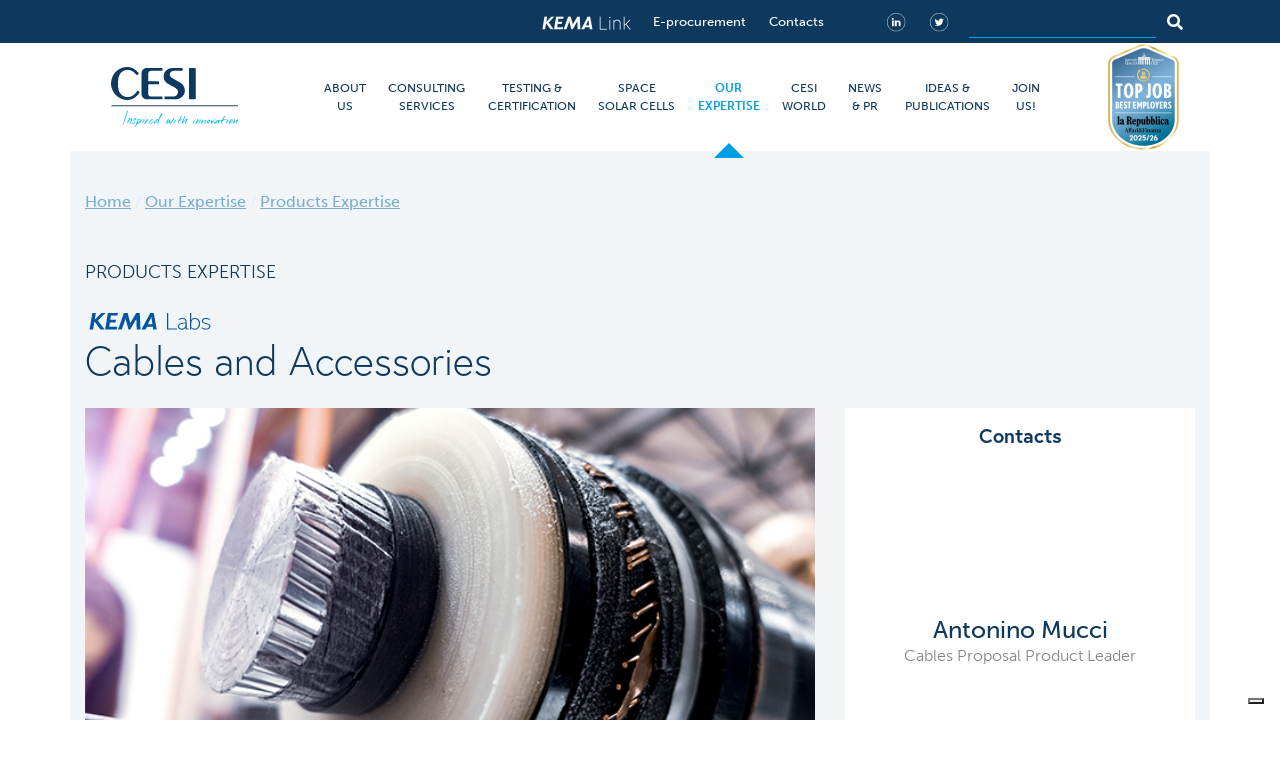

--- FILE ---
content_type: text/html; charset=UTF-8
request_url: https://www.cesi.it/our-expertise/products-expertise/cables-and-accessories/
body_size: 31717
content:
<!doctype html>
<html lang="en-US">

<head>
    <meta charset="UTF-8">
<script type="text/javascript">
/* <![CDATA[ */
var gform;gform||(document.addEventListener("gform_main_scripts_loaded",function(){gform.scriptsLoaded=!0}),document.addEventListener("gform/theme/scripts_loaded",function(){gform.themeScriptsLoaded=!0}),window.addEventListener("DOMContentLoaded",function(){gform.domLoaded=!0}),gform={domLoaded:!1,scriptsLoaded:!1,themeScriptsLoaded:!1,isFormEditor:()=>"function"==typeof InitializeEditor,callIfLoaded:function(o){return!(!gform.domLoaded||!gform.scriptsLoaded||!gform.themeScriptsLoaded&&!gform.isFormEditor()||(gform.isFormEditor()&&console.warn("The use of gform.initializeOnLoaded() is deprecated in the form editor context and will be removed in Gravity Forms 3.1."),o(),0))},initializeOnLoaded:function(o){gform.callIfLoaded(o)||(document.addEventListener("gform_main_scripts_loaded",()=>{gform.scriptsLoaded=!0,gform.callIfLoaded(o)}),document.addEventListener("gform/theme/scripts_loaded",()=>{gform.themeScriptsLoaded=!0,gform.callIfLoaded(o)}),window.addEventListener("DOMContentLoaded",()=>{gform.domLoaded=!0,gform.callIfLoaded(o)}))},hooks:{action:{},filter:{}},addAction:function(o,r,e,t){gform.addHook("action",o,r,e,t)},addFilter:function(o,r,e,t){gform.addHook("filter",o,r,e,t)},doAction:function(o){gform.doHook("action",o,arguments)},applyFilters:function(o){return gform.doHook("filter",o,arguments)},removeAction:function(o,r){gform.removeHook("action",o,r)},removeFilter:function(o,r,e){gform.removeHook("filter",o,r,e)},addHook:function(o,r,e,t,n){null==gform.hooks[o][r]&&(gform.hooks[o][r]=[]);var d=gform.hooks[o][r];null==n&&(n=r+"_"+d.length),gform.hooks[o][r].push({tag:n,callable:e,priority:t=null==t?10:t})},doHook:function(r,o,e){var t;if(e=Array.prototype.slice.call(e,1),null!=gform.hooks[r][o]&&((o=gform.hooks[r][o]).sort(function(o,r){return o.priority-r.priority}),o.forEach(function(o){"function"!=typeof(t=o.callable)&&(t=window[t]),"action"==r?t.apply(null,e):e[0]=t.apply(null,e)})),"filter"==r)return e[0]},removeHook:function(o,r,t,n){var e;null!=gform.hooks[o][r]&&(e=(e=gform.hooks[o][r]).filter(function(o,r,e){return!!(null!=n&&n!=o.tag||null!=t&&t!=o.priority)}),gform.hooks[o][r]=e)}});
/* ]]> */
</script>

    <meta name="viewport" content="width=device-width, initial-scale=1">
    <link rel="profile" href="https://gmpg.org/xfn/11">

    <!-- Google Tag Manager -->
    <script>
        (function(w, d, s, l, i) {
            w[l] = w[l] || [];
            w[l].push({
                'gtm.start': new Date().getTime(),
                event: 'gtm.js'
            });
            var f = d.getElementsByTagName(s)[0],
                j = d.createElement(s),
                dl = l != 'dataLayer' ? '&l=' + l : '';
            j.async = true;
            j.src =
                'https://www.googletagmanager.com/gtm.js?id=' + i + dl;
            f.parentNode.insertBefore(j, f);
        })(window, document, 'script', 'dataLayer', 'GTM-NMR3FPB');
    </script>
    <!-- End Google Tag Manager -->

    <script type="text/javascript">
    (function(c,l,a,r,i,t,y){
        c[a]=c[a]||function(){(c[a].q=c[a].q||[]).push(arguments)};
        t=l.createElement(r);t.async=1;t.src="https://www.clarity.ms/tag/"+i;
        y=l.getElementsByTagName(r)[0];y.parentNode.insertBefore(t,y);
    })(window, document, "clarity", "script", "j289k52ty2");
</script>

<style>
     body.page-template-template-singleservice .post-content > figure:first-child {
          border-bottom: 2px solid #0d395f;
          padding-bottom: 16px;
          margin-bottom: 16px;
     }
     a.nostyle-a {
          color: inherit !important;
          text-decoration: none !important;
          cursor: text;
     }
#mega-menu .menu-elm .menu-container fieldset.double-overrided {
          margin-top: -48px !important;
     }
.noStyle {
    color: inherit !important;
    text-decoration: none !important;
    cursor: text;
}
</style>    <script type="text/javascript">
        var _iub = _iub || [];
        _iub.csConfiguration = {
            "invalidateConsentWithoutLog": true,
            "consentOnContinuedBrowsing": false,
            "whitelabel": false,
            "lang": "en-GB",
            "floatingPreferencesButtonDisplay": "bottom-right",
            "siteId": 2512418,
            "perPurposeConsent": true,
            "cookiePolicyId": 50997194,
            "banner": {
                "closeButtonRejects": true,
                "acceptButtonDisplay": true,
                "customizeButtonDisplay": true,
                "explicitWithdrawal": true,
                "position": "float-bottom-center",
                "brandBackgroundColor": "none",
                "brandTextColor": "black",
                "acceptButtonColor": "#009fe3",
                "acceptButtonCaptionColor": "white",
                "customizeButtonColor": "#DADADA",
                "customizeButtonCaptionColor": "#4D4D4D",
                "rejectButtonColor": "#0073CE",
                "rejectButtonCaptionColor": "white",
                "textColor": "#ffffff",
                "backgroundColor": "#0d395f",
                "rejectButtonDisplay": true
            }
        };
    </script>
    <script type="text/javascript" src="//cdn.iubenda.com/cs/iubenda_cs.js" charset="UTF-8" async></script>
    <link rel="apple-touch-icon" sizes="180x180" href="https://www.cesi.it/app/themes/cesi/images/favicons/apple-touch-icon.png">
    <link rel="icon" type="image/png" sizes="32x32" href="https://www.cesi.it/app/themes/cesi/images/favicons/favicon-32x32.png">
    <link rel="icon" type="image/png" sizes="16x16" href="https://www.cesi.it/app/themes/cesi/images/favicons/favicon-16x16.png">
    <link rel="manifest" href="https://www.cesi.it/app/themes/cesi/images/favicons/site.webmanifest">
    <link rel="mask-icon" href="https://www.cesi.it/app/themes/cesi/images/favicons/safari-pinned-tab.svg" color="#5bbad5">
    <meta name="msapplication-TileColor" content="#0d395f">
    <meta name="theme-color" content="#0d395f">


    <meta name='robots' content='index, follow, max-image-preview:large, max-snippet:-1, max-video-preview:-1' />

	<!-- This site is optimized with the Yoast SEO plugin v24.5 - https://yoast.com/wordpress/plugins/seo/ -->
	<title>Cables and Accessories - CESI</title>
	<meta name="description" content="KEMA Labs are the leading independent testing hallmarks and deliver a wide range of testing services for land, submarine AC and HVDC cables and accessories." />
	<link rel="canonical" href="https://www.cesi.it/our-expertise/products-expertise/cables-and-accessories/" />
	<meta property="og:locale" content="en_US" />
	<meta property="og:type" content="article" />
	<meta property="og:title" content="Cables and Accessories - CESI" />
	<meta property="og:description" content="KEMA Labs are the leading independent testing hallmarks and deliver a wide range of testing services for land, submarine AC and HVDC cables and accessories." />
	<meta property="og:url" content="https://www.cesi.it/our-expertise/products-expertise/cables-and-accessories/" />
	<meta property="og:site_name" content="CESI" />
	<meta property="article:modified_time" content="2025-07-18T08:13:10+00:00" />
	<meta property="og:image" content="https://www.cesi.it/app/uploads/2019/12/cables-and-accessories.jpg" />
	<meta property="og:image:width" content="640" />
	<meta property="og:image:height" content="360" />
	<meta property="og:image:type" content="image/jpeg" />
	<meta name="twitter:card" content="summary_large_image" />
	<meta name="twitter:label1" content="Est. reading time" />
	<meta name="twitter:data1" content="2 minutes" />
	<script type="application/ld+json" class="yoast-schema-graph">{"@context":"https://schema.org","@graph":[{"@type":"WebPage","@id":"https://www.cesi.it/our-expertise/products-expertise/cables-and-accessories/","url":"https://www.cesi.it/our-expertise/products-expertise/cables-and-accessories/","name":"Cables and Accessories - CESI","isPartOf":{"@id":"https://www.cesi.it/#website"},"primaryImageOfPage":{"@id":"https://www.cesi.it/our-expertise/products-expertise/cables-and-accessories/#primaryimage"},"image":{"@id":"https://www.cesi.it/our-expertise/products-expertise/cables-and-accessories/#primaryimage"},"thumbnailUrl":"https://www.cesi.it/app/uploads/2019/12/cables-and-accessories.jpg","datePublished":"2019-12-06T11:24:07+00:00","dateModified":"2025-07-18T08:13:10+00:00","description":"KEMA Labs are the leading independent testing hallmarks and deliver a wide range of testing services for land, submarine AC and HVDC cables and accessories.","breadcrumb":{"@id":"https://www.cesi.it/our-expertise/products-expertise/cables-and-accessories/#breadcrumb"},"inLanguage":"en-US","potentialAction":[{"@type":"ReadAction","target":["https://www.cesi.it/our-expertise/products-expertise/cables-and-accessories/"]}]},{"@type":"ImageObject","inLanguage":"en-US","@id":"https://www.cesi.it/our-expertise/products-expertise/cables-and-accessories/#primaryimage","url":"https://www.cesi.it/app/uploads/2019/12/cables-and-accessories.jpg","contentUrl":"https://www.cesi.it/app/uploads/2019/12/cables-and-accessories.jpg","width":640,"height":360},{"@type":"BreadcrumbList","@id":"https://www.cesi.it/our-expertise/products-expertise/cables-and-accessories/#breadcrumb","itemListElement":[{"@type":"ListItem","position":1,"name":"Home","item":"https://www.cesi.it/"},{"@type":"ListItem","position":2,"name":"Our Expertise","item":"https://www.cesi.it/our-expertise/"},{"@type":"ListItem","position":3,"name":"Products Expertise","item":"https://www.cesi.it/our-expertise/products-expertise/"},{"@type":"ListItem","position":4,"name":"Cables and Accessories"}]},{"@type":"WebSite","@id":"https://www.cesi.it/#website","url":"https://www.cesi.it/","name":"CESI","description":"Testing Consulting Engineering Environment","publisher":{"@id":"https://www.cesi.it/#organization"},"potentialAction":[{"@type":"SearchAction","target":{"@type":"EntryPoint","urlTemplate":"https://www.cesi.it/?s={search_term_string}"},"query-input":{"@type":"PropertyValueSpecification","valueRequired":true,"valueName":"search_term_string"}}],"inLanguage":"en-US"},{"@type":"Organization","@id":"https://www.cesi.it/#organization","name":"CESI","url":"https://www.cesi.it/","logo":{"@type":"ImageObject","inLanguage":"en-US","@id":"https://www.cesi.it/#/schema/logo/image/","url":"https://www.cesi.it/app/uploads/2019/11/cesi-logo.png","contentUrl":"https://www.cesi.it/app/uploads/2019/11/cesi-logo.png","width":153,"height":62,"caption":"CESI"},"image":{"@id":"https://www.cesi.it/#/schema/logo/image/"}}]}</script>
	<!-- / Yoast SEO plugin. -->


<link rel='dns-prefetch' href='//static.addtoany.com' />
<link rel='dns-prefetch' href='//maps.googleapis.com' />
<link rel="alternate" type="application/rss+xml" title="CESI &raquo; Feed" href="https://www.cesi.it/feed/" />
<link rel="alternate" type="application/rss+xml" title="CESI &raquo; Comments Feed" href="https://www.cesi.it/comments/feed/" />
<style id='wp-emoji-styles-inline-css' type='text/css'>

	img.wp-smiley, img.emoji {
		display: inline !important;
		border: none !important;
		box-shadow: none !important;
		height: 1em !important;
		width: 1em !important;
		margin: 0 0.07em !important;
		vertical-align: -0.1em !important;
		background: none !important;
		padding: 0 !important;
	}
</style>
<link rel='stylesheet' id='wp-block-library-css' href='https://www.cesi.it/wp/wp-includes/css/dist/block-library/style.min.css?ver=b7bcc3e695ca03dfd4f89989e8d85539' type='text/css' media='all' />
<style id='elasticpress-related-posts-style-inline-css' type='text/css'>
.editor-styles-wrapper .wp-block-elasticpress-related-posts ul,.wp-block-elasticpress-related-posts ul{list-style-type:none;padding:0}.editor-styles-wrapper .wp-block-elasticpress-related-posts ul li a>div{display:inline}

</style>
<style id='classic-theme-styles-inline-css' type='text/css'>
/*! This file is auto-generated */
.wp-block-button__link{color:#fff;background-color:#32373c;border-radius:9999px;box-shadow:none;text-decoration:none;padding:calc(.667em + 2px) calc(1.333em + 2px);font-size:1.125em}.wp-block-file__button{background:#32373c;color:#fff;text-decoration:none}
</style>
<style id='global-styles-inline-css' type='text/css'>
body{--wp--preset--color--black: #000000;--wp--preset--color--cyan-bluish-gray: #abb8c3;--wp--preset--color--white: #ffffff;--wp--preset--color--pale-pink: #f78da7;--wp--preset--color--vivid-red: #cf2e2e;--wp--preset--color--luminous-vivid-orange: #ff6900;--wp--preset--color--luminous-vivid-amber: #fcb900;--wp--preset--color--light-green-cyan: #7bdcb5;--wp--preset--color--vivid-green-cyan: #00d084;--wp--preset--color--pale-cyan-blue: #8ed1fc;--wp--preset--color--vivid-cyan-blue: #0693e3;--wp--preset--color--vivid-purple: #9b51e0;--wp--preset--gradient--vivid-cyan-blue-to-vivid-purple: linear-gradient(135deg,rgba(6,147,227,1) 0%,rgb(155,81,224) 100%);--wp--preset--gradient--light-green-cyan-to-vivid-green-cyan: linear-gradient(135deg,rgb(122,220,180) 0%,rgb(0,208,130) 100%);--wp--preset--gradient--luminous-vivid-amber-to-luminous-vivid-orange: linear-gradient(135deg,rgba(252,185,0,1) 0%,rgba(255,105,0,1) 100%);--wp--preset--gradient--luminous-vivid-orange-to-vivid-red: linear-gradient(135deg,rgba(255,105,0,1) 0%,rgb(207,46,46) 100%);--wp--preset--gradient--very-light-gray-to-cyan-bluish-gray: linear-gradient(135deg,rgb(238,238,238) 0%,rgb(169,184,195) 100%);--wp--preset--gradient--cool-to-warm-spectrum: linear-gradient(135deg,rgb(74,234,220) 0%,rgb(151,120,209) 20%,rgb(207,42,186) 40%,rgb(238,44,130) 60%,rgb(251,105,98) 80%,rgb(254,248,76) 100%);--wp--preset--gradient--blush-light-purple: linear-gradient(135deg,rgb(255,206,236) 0%,rgb(152,150,240) 100%);--wp--preset--gradient--blush-bordeaux: linear-gradient(135deg,rgb(254,205,165) 0%,rgb(254,45,45) 50%,rgb(107,0,62) 100%);--wp--preset--gradient--luminous-dusk: linear-gradient(135deg,rgb(255,203,112) 0%,rgb(199,81,192) 50%,rgb(65,88,208) 100%);--wp--preset--gradient--pale-ocean: linear-gradient(135deg,rgb(255,245,203) 0%,rgb(182,227,212) 50%,rgb(51,167,181) 100%);--wp--preset--gradient--electric-grass: linear-gradient(135deg,rgb(202,248,128) 0%,rgb(113,206,126) 100%);--wp--preset--gradient--midnight: linear-gradient(135deg,rgb(2,3,129) 0%,rgb(40,116,252) 100%);--wp--preset--font-size--small: 13px;--wp--preset--font-size--medium: 20px;--wp--preset--font-size--large: 36px;--wp--preset--font-size--x-large: 42px;--wp--preset--spacing--20: 0.44rem;--wp--preset--spacing--30: 0.67rem;--wp--preset--spacing--40: 1rem;--wp--preset--spacing--50: 1.5rem;--wp--preset--spacing--60: 2.25rem;--wp--preset--spacing--70: 3.38rem;--wp--preset--spacing--80: 5.06rem;--wp--preset--shadow--natural: 6px 6px 9px rgba(0, 0, 0, 0.2);--wp--preset--shadow--deep: 12px 12px 50px rgba(0, 0, 0, 0.4);--wp--preset--shadow--sharp: 6px 6px 0px rgba(0, 0, 0, 0.2);--wp--preset--shadow--outlined: 6px 6px 0px -3px rgba(255, 255, 255, 1), 6px 6px rgba(0, 0, 0, 1);--wp--preset--shadow--crisp: 6px 6px 0px rgba(0, 0, 0, 1);}:where(.is-layout-flex){gap: 0.5em;}:where(.is-layout-grid){gap: 0.5em;}body .is-layout-flex{display: flex;}body .is-layout-flex{flex-wrap: wrap;align-items: center;}body .is-layout-flex > *{margin: 0;}body .is-layout-grid{display: grid;}body .is-layout-grid > *{margin: 0;}:where(.wp-block-columns.is-layout-flex){gap: 2em;}:where(.wp-block-columns.is-layout-grid){gap: 2em;}:where(.wp-block-post-template.is-layout-flex){gap: 1.25em;}:where(.wp-block-post-template.is-layout-grid){gap: 1.25em;}.has-black-color{color: var(--wp--preset--color--black) !important;}.has-cyan-bluish-gray-color{color: var(--wp--preset--color--cyan-bluish-gray) !important;}.has-white-color{color: var(--wp--preset--color--white) !important;}.has-pale-pink-color{color: var(--wp--preset--color--pale-pink) !important;}.has-vivid-red-color{color: var(--wp--preset--color--vivid-red) !important;}.has-luminous-vivid-orange-color{color: var(--wp--preset--color--luminous-vivid-orange) !important;}.has-luminous-vivid-amber-color{color: var(--wp--preset--color--luminous-vivid-amber) !important;}.has-light-green-cyan-color{color: var(--wp--preset--color--light-green-cyan) !important;}.has-vivid-green-cyan-color{color: var(--wp--preset--color--vivid-green-cyan) !important;}.has-pale-cyan-blue-color{color: var(--wp--preset--color--pale-cyan-blue) !important;}.has-vivid-cyan-blue-color{color: var(--wp--preset--color--vivid-cyan-blue) !important;}.has-vivid-purple-color{color: var(--wp--preset--color--vivid-purple) !important;}.has-black-background-color{background-color: var(--wp--preset--color--black) !important;}.has-cyan-bluish-gray-background-color{background-color: var(--wp--preset--color--cyan-bluish-gray) !important;}.has-white-background-color{background-color: var(--wp--preset--color--white) !important;}.has-pale-pink-background-color{background-color: var(--wp--preset--color--pale-pink) !important;}.has-vivid-red-background-color{background-color: var(--wp--preset--color--vivid-red) !important;}.has-luminous-vivid-orange-background-color{background-color: var(--wp--preset--color--luminous-vivid-orange) !important;}.has-luminous-vivid-amber-background-color{background-color: var(--wp--preset--color--luminous-vivid-amber) !important;}.has-light-green-cyan-background-color{background-color: var(--wp--preset--color--light-green-cyan) !important;}.has-vivid-green-cyan-background-color{background-color: var(--wp--preset--color--vivid-green-cyan) !important;}.has-pale-cyan-blue-background-color{background-color: var(--wp--preset--color--pale-cyan-blue) !important;}.has-vivid-cyan-blue-background-color{background-color: var(--wp--preset--color--vivid-cyan-blue) !important;}.has-vivid-purple-background-color{background-color: var(--wp--preset--color--vivid-purple) !important;}.has-black-border-color{border-color: var(--wp--preset--color--black) !important;}.has-cyan-bluish-gray-border-color{border-color: var(--wp--preset--color--cyan-bluish-gray) !important;}.has-white-border-color{border-color: var(--wp--preset--color--white) !important;}.has-pale-pink-border-color{border-color: var(--wp--preset--color--pale-pink) !important;}.has-vivid-red-border-color{border-color: var(--wp--preset--color--vivid-red) !important;}.has-luminous-vivid-orange-border-color{border-color: var(--wp--preset--color--luminous-vivid-orange) !important;}.has-luminous-vivid-amber-border-color{border-color: var(--wp--preset--color--luminous-vivid-amber) !important;}.has-light-green-cyan-border-color{border-color: var(--wp--preset--color--light-green-cyan) !important;}.has-vivid-green-cyan-border-color{border-color: var(--wp--preset--color--vivid-green-cyan) !important;}.has-pale-cyan-blue-border-color{border-color: var(--wp--preset--color--pale-cyan-blue) !important;}.has-vivid-cyan-blue-border-color{border-color: var(--wp--preset--color--vivid-cyan-blue) !important;}.has-vivid-purple-border-color{border-color: var(--wp--preset--color--vivid-purple) !important;}.has-vivid-cyan-blue-to-vivid-purple-gradient-background{background: var(--wp--preset--gradient--vivid-cyan-blue-to-vivid-purple) !important;}.has-light-green-cyan-to-vivid-green-cyan-gradient-background{background: var(--wp--preset--gradient--light-green-cyan-to-vivid-green-cyan) !important;}.has-luminous-vivid-amber-to-luminous-vivid-orange-gradient-background{background: var(--wp--preset--gradient--luminous-vivid-amber-to-luminous-vivid-orange) !important;}.has-luminous-vivid-orange-to-vivid-red-gradient-background{background: var(--wp--preset--gradient--luminous-vivid-orange-to-vivid-red) !important;}.has-very-light-gray-to-cyan-bluish-gray-gradient-background{background: var(--wp--preset--gradient--very-light-gray-to-cyan-bluish-gray) !important;}.has-cool-to-warm-spectrum-gradient-background{background: var(--wp--preset--gradient--cool-to-warm-spectrum) !important;}.has-blush-light-purple-gradient-background{background: var(--wp--preset--gradient--blush-light-purple) !important;}.has-blush-bordeaux-gradient-background{background: var(--wp--preset--gradient--blush-bordeaux) !important;}.has-luminous-dusk-gradient-background{background: var(--wp--preset--gradient--luminous-dusk) !important;}.has-pale-ocean-gradient-background{background: var(--wp--preset--gradient--pale-ocean) !important;}.has-electric-grass-gradient-background{background: var(--wp--preset--gradient--electric-grass) !important;}.has-midnight-gradient-background{background: var(--wp--preset--gradient--midnight) !important;}.has-small-font-size{font-size: var(--wp--preset--font-size--small) !important;}.has-medium-font-size{font-size: var(--wp--preset--font-size--medium) !important;}.has-large-font-size{font-size: var(--wp--preset--font-size--large) !important;}.has-x-large-font-size{font-size: var(--wp--preset--font-size--x-large) !important;}
.wp-block-navigation a:where(:not(.wp-element-button)){color: inherit;}
:where(.wp-block-post-template.is-layout-flex){gap: 1.25em;}:where(.wp-block-post-template.is-layout-grid){gap: 1.25em;}
:where(.wp-block-columns.is-layout-flex){gap: 2em;}:where(.wp-block-columns.is-layout-grid){gap: 2em;}
.wp-block-pullquote{font-size: 1.5em;line-height: 1.6;}
</style>
<link rel='stylesheet' id='cesi-style-css' href='https://www.cesi.it/app/themes/cesi/css/style.css?ver=20231113' type='text/css' media='all' />
<link rel='stylesheet' id='elasticpress-facets-css' href='https://www.cesi.it/app/plugins/elasticpress/dist/css/facets-styles.css?ver=6bf8a1bf958961284a92' type='text/css' media='all' />
<link rel='stylesheet' id='searchterm-highlighting-css' href='https://www.cesi.it/app/plugins/elasticpress/dist/css/highlighting-styles.css?ver=252562c4ed9241547293' type='text/css' media='all' />
<link rel='stylesheet' id='addtoany-css' href='https://www.cesi.it/app/plugins/add-to-any/addtoany.min.css?ver=1.16' type='text/css' media='all' />
<script type="text/javascript" id="addtoany-core-js-before">
/* <![CDATA[ */
window.a2a_config=window.a2a_config||{};a2a_config.callbacks=[];a2a_config.overlays=[];a2a_config.templates={};
a2a_config.icon_color="transparent,#ffffff";
/* ]]> */
</script>
<script type="text/javascript" defer src="https://static.addtoany.com/menu/page.js" id="addtoany-core-js"></script>
<script type="text/javascript" src="https://www.cesi.it/app/themes/cesi/js/index.js?ver=20230627" id="jquery-js"></script>
<script type="text/javascript" defer src="https://www.cesi.it/app/plugins/add-to-any/addtoany.min.js?ver=1.1" id="addtoany-jquery-js"></script>
<link rel="https://api.w.org/" href="https://www.cesi.it/wp-json/" /><link rel="alternate" type="application/json" href="https://www.cesi.it/wp-json/wp/v2/pages/546" /><link rel="EditURI" type="application/rsd+xml" title="RSD" href="https://www.cesi.it/wp/xmlrpc.php?rsd" />

<link rel='shortlink' href='https://www.cesi.it/?p=546' />
<link rel="alternate" type="application/json+oembed" href="https://www.cesi.it/wp-json/oembed/1.0/embed?url=https%3A%2F%2Fwww.cesi.it%2Four-expertise%2Fproducts-expertise%2Fcables-and-accessories%2F" />
<link rel="alternate" type="text/xml+oembed" href="https://www.cesi.it/wp-json/oembed/1.0/embed?url=https%3A%2F%2Fwww.cesi.it%2Four-expertise%2Fproducts-expertise%2Fcables-and-accessories%2F&#038;format=xml" />
<link rel="llms-sitemap" href="https://www.cesi.it/llms.txt" />

        <!--<script>
        $(document).ready(function() {
            $('.form-search').submit(function(e) {
                e.preventDefault();
                var searched = $(this).find('[name="s"]').val();
                var newSearched = searched.replace(/ /g, '-');
                window.location.href = "/search/" + newSearched + "/";
            });
        })
    </script>-->
</head>

<body class="page-template page-template-template-singleservice page-template-template-singleservice-php page page-id-546 page-child parent-pageid-547 wp-custom-logo no-sidebar">
    <!-- Google Tag Manager (noscript) -->
    <noscript><iframe src="https://www.googletagmanager.com/ns.html?id=GTM-NMR3FPB" height="0" width="0" style="display:none;visibility:hidden"></iframe></noscript>
    <!-- End Google Tag Manager (noscript) -->

    
    <div id="mega-menu" style="display: none;">
        <div id="menu-about" class="menu-elm">
                        <div class="bg-custom">
                <div class="container">
                    <div class="row pt-4">
                        <div class="col align-self-center pr-4">
                            <hr>
                        </div>
                                                    <div class="col-auto mx-auto text-center text-primary title">
                                Shape your energy future <br />with a trusted and innovative partner                            </div>
                            <div class="col align-self-center pl-4">
                                <hr>
                            </div>
                                            </div>
                    <div class="row">
                        <div class="col-12 text-right">
                            <img src="https://www.cesi.it/app/themes/cesi/images/menu/close.png" alt="Close Menu" class="img-fluid close-menu">
                        </div>
                    </div>
                </div>
            </div>
            <div class="menu-container container">
                <div class="row">
                                            <div class="col-4">
                            <fieldset>
                                <legend>Overview</legend>
                                <div class="row">
                                    <div class="col-12">
                                        <ul class="list-group list-group-flush list-icon">
                                                                                            <li class="list-group-item">
                                                    <a href="https://www.cesi.it/about-us/overview/#profile" class="close-main-menu">
                                                                                                                    <div>
                                                                <div class="icon" style="background-image: url('https://www.cesi.it/app/uploads/2019/12/01-profile-1.png')"></div>
                                                            </div>
                                                                                                                <div>Profile</div>
                                                    </a>
                                                </li>
                                                                                            <li class="list-group-item">
                                                    <a href="https://www.cesi.it/about-us/overview/#facts-figures" class="close-main-menu">
                                                                                                                    <div>
                                                                <div class="icon" style="background-image: url('https://www.cesi.it/app/uploads/2019/12/02-facts-figures-1.png')"></div>
                                                            </div>
                                                                                                                <div>Facts and figures</div>
                                                    </a>
                                                </li>
                                                                                            <li class="list-group-item">
                                                    <a href="https://www.cesi.it/about-us/corporate-governance/" class="close-main-menu">
                                                                                                                    <div>
                                                                <div class="icon" style="background-image: url('https://www.cesi.it/app/uploads/2019/12/03-board-directors-1.png')"></div>
                                                            </div>
                                                                                                                <div>Corporate Governance</div>
                                                    </a>
                                                </li>
                                                                                            <li class="list-group-item">
                                                    <a href="https://www.cesi.it/about-us/management-team/" class="close-main-menu">
                                                                                                                    <div>
                                                                <div class="icon" style="background-image: url('https://www.cesi.it/app/uploads/2019/12/04-managing-1.png')"></div>
                                                            </div>
                                                                                                                <div>Group Management Team</div>
                                                    </a>
                                                </li>
                                                                                            <li class="list-group-item">
                                                    <a href="https://www.cesi.it/about-us/group-organization/" class="close-main-menu">
                                                                                                                    <div>
                                                                <div class="icon" style="background-image: url('https://www.cesi.it/app/uploads/2021/01/icon-menu-organization.png')"></div>
                                                            </div>
                                                                                                                <div>Group organization</div>
                                                    </a>
                                                </li>
                                                                                            <li class="list-group-item">
                                                    <a href="https://www.cesi.it/about-us/history/" class="close-main-menu">
                                                                                                                    <div>
                                                                <div class="icon" style="background-image: url('https://www.cesi.it/app/uploads/2019/12/05-history-1.png')"></div>
                                                            </div>
                                                                                                                <div>CESI History</div>
                                                    </a>
                                                </li>
                                                                                            <li class="list-group-item">
                                                    <a href="https://www.cesi.it/about-us/overview/#cesi-subsidiares" class="close-main-menu">
                                                                                                                    <div>
                                                                <div class="icon" style="background-image: url('https://www.cesi.it/app/uploads/2019/12/subsidiaries-1.png')"></div>
                                                            </div>
                                                                                                                <div>Cesi Subsidiaries and Brands</div>
                                                    </a>
                                                </li>
                                                                                            <li class="list-group-item">
                                                    <a href="https://www.cesi.it/about-us/accreditations-certifications/" class="close-main-menu">
                                                                                                                    <div>
                                                                <div class="icon" style="background-image: url('https://www.cesi.it/app/uploads/2020/11/accreditations-certification-menu.png')"></div>
                                                            </div>
                                                                                                                <div>Accreditations &#038; Certifications</div>
                                                    </a>
                                                </li>
                                                                                    </ul>
                                    </div>
                                </div>
                            </fieldset>
                        </div>
                                            <div class="col-4">
                            <fieldset>
                                <legend>Mission & Values</legend>
                                <div class="row">
                                    <div class="col-12">
                                        <ul class="list-group list-group-flush list-icon">
                                                                                            <li class="list-group-item">
                                                    <a href="https://www.cesi.it/about-us/overview/#mission-values" class="close-main-menu">
                                                                                                                    <div>
                                                                <div class="icon" style="background-image: url('https://www.cesi.it/app/uploads/2019/12/07-mission-1.png')"></div>
                                                            </div>
                                                                                                                <div>Mission</div>
                                                    </a>
                                                </li>
                                                                                    </ul>
                                    </div>
                                </div>
                            </fieldset>
                        </div>
                                            <div class="col-4">
                            <fieldset>
                                <legend>Working Responsibly</legend>
                                <div class="row">
                                    <div class="col-12">
                                        <ul class="list-group list-group-flush list-icon">
                                                                                            <li class="list-group-item">
                                                    <a href="https://www.cesi.it/about-us/overview/#code-ethics" class="close-main-menu">
                                                                                                                    <div>
                                                                <div class="icon" style="background-image: url('https://www.cesi.it/app/uploads/2019/12/09-code-of-ethics-1.png')"></div>
                                                            </div>
                                                                                                                <div>Code of ethics</div>
                                                    </a>
                                                </li>
                                                                                            <li class="list-group-item">
                                                    <a href="https://www.cesi.it/about-us/sustainability-policy/" class="close-main-menu">
                                                                                                                    <div>
                                                                <div class="icon" style="background-image: url('https://www.cesi.it/app/uploads/2023/11/sustainability-policy.png')"></div>
                                                            </div>
                                                                                                                <div>Sustainability Policy</div>
                                                    </a>
                                                </li>
                                                                                            <li class="list-group-item">
                                                    <a href="https://www.cesi.it/about-us/environment-safety-and-quality/" class="close-main-menu">
                                                                                                                    <div>
                                                                <div class="icon" style="background-image: url('https://www.cesi.it/app/uploads/2019/12/10-environment-1.png')"></div>
                                                            </div>
                                                                                                                <div>Environment, Safety and Quality</div>
                                                    </a>
                                                </li>
                                                                                            <li class="list-group-item">
                                                    <a href="https://www.cesi.it/about-us/anti-corruption/" class="close-main-menu">
                                                                                                                    <div>
                                                                <div class="icon" style="background-image: url('https://www.cesi.it/app/uploads/2022/09/Icona_anticorruzione.png')"></div>
                                                            </div>
                                                                                                                <div>Anti-corruption</div>
                                                    </a>
                                                </li>
                                                                                            <li class="list-group-item">
                                                    <a href="https://www.cesi.it/about-us/organizational-model/" class="close-main-menu">
                                                                                                                    <div>
                                                                <div class="icon" style="background-image: url('https://www.cesi.it/app/uploads/2019/12/34-organizational-model.png')"></div>
                                                            </div>
                                                                                                                <div>Organizational Model</div>
                                                    </a>
                                                </li>
                                                                                    </ul>
                                    </div>
                                </div>
                            </fieldset>
                        </div>
                                    </div>
            </div>
        </div>
        <div id="menu-consulting" class="menu-elm">
                        <div class="bg-custom">
                <div class="container">
                    <div class="row pt-4">
                        <div class="col align-self-center pr-4">
                            <hr>
                        </div>
                                                    <div class="col-auto mx-auto text-center text-primary title">
                                Our expertise in the energy industry at your disposal<br /> through ad-hoc consultancies                             </div>
                            <div class="col align-self-center pl-4">
                                <hr>
                            </div>
                                            </div>
                    <div class="row">
                        <div class="col-12 text-right">
                            <img src="https://www.cesi.it/app/themes/cesi/images/menu/close.png" alt="Close Menu" class="img-fluid close-menu">
                        </div>
                    </div>
                </div>
            </div>
            <div class="menu-container container">
                <div class="text-center my-3 tabs-custom" id="tabsServices" role="tablist">
                                            <a class="btn btn-outline-primary rounded-pill font-europa mx-1 active" id="v-7745-tab" data-toggle="pill" href="#v-7745" role="tab" aria-controls="v-7745" aria-selected="true">
                            Energy                        </a>
                                            <a class="btn btn-outline-primary rounded-pill font-europa mx-1 " id="v-7777-tab" data-toggle="pill" href="#v-7777" role="tab" aria-controls="v-7777" aria-selected="false">
                            Ismes - Water & Infrastructure                        </a>
                                            <a class="btn btn-outline-primary rounded-pill font-europa mx-1 " id="v-7809-tab" data-toggle="pill" href="#v-7809" role="tab" aria-controls="v-7809" aria-selected="false">
                            Environment                        </a>
                                    </div>

                                <div class="tab-content" id="tabsServicesContent">
                                            <div class="tab-pane fade show active" id="v-7745" role="tabpanel" aria-labelledby="v-7745-tab">
                            <div class="row">
                                                                    <div class="col-6">
                                        <fieldset class="h-100">
                                            <legend>Services</legend>
                                            <div class="row">
                                                <div class="col-6">
                                                    <div class="nav flex-column nav-pills list-icon" id="v-pills-tab" role="tablist" aria-orientation="vertical">
                                                                                                                    <a class="nav-link active" id="v-7747-tab" data-toggle="pill" href="#v-7747" role="tab" aria-controls="v-7747" aria-selected="true">

                                                                                                                                    <div>
                                                                        <div class="icon" style="background-image: url('https://www.cesi.it/app/uploads/2022/07/11-advisory-1.png')"></div>
                                                                    </div>
                                                                                                                                <div>Advisory services</div>
                                                            </a>
                                                                                                                    <a class="nav-link " id="v-7751-tab" data-toggle="pill" href="#v-7751" role="tab" aria-controls="v-7751" aria-selected="true">

                                                                                                                                    <div>
                                                                        <div class="icon" style="background-image: url('https://www.cesi.it/app/uploads/2022/07/Engineering-consulting.png')"></div>
                                                                    </div>
                                                                                                                                <div>Engineering Consulting</div>
                                                            </a>
                                                                                                                    <a class="nav-link " id="v-7755-tab" data-toggle="pill" href="#v-7755" role="tab" aria-controls="v-7755" aria-selected="true">

                                                                                                                                    <div>
                                                                        <div class="icon" style="background-image: url('https://www.cesi.it/app/uploads/2022/07/13-operations.png')"></div>
                                                                    </div>
                                                                                                                                <div>Operation Optimization</div>
                                                            </a>
                                                                                                            </div>
                                                </div>
                                                <div class="col-6">
                                                    <div class="tab-content">

                                                                                                                    <div class="tab-pane fade show active" id="v-7747" role="tabpanel" aria-labelledby="v-7747-tab">
                                                                <ul class="list-group list-group-flush">
                                                                                                                                            <li class="list-group-item">
                                                                            <a href="https://www.cesi.it/consulting/energy/advisory-services/planning-studies/" class="close-main-menu ">Planning studies</a>
                                                                        </li>
                                                                                                                                            <li class="list-group-item">
                                                                            <a href="https://www.cesi.it/consulting/energy/advisory-services/operational-studies/" class="close-main-menu ">Operational studies</a>
                                                                        </li>
                                                                                                                                            <li class="list-group-item">
                                                                            <a href="https://www.cesi.it/consulting/energy/advisory-services/regulatory-and-market-studies/" class="close-main-menu ">Regulatory &#038; Market studies</a>
                                                                        </li>
                                                                                                                                    </ul>
                                                            </div>
                                                                                                                    <div class="tab-pane fade show " id="v-7751" role="tabpanel" aria-labelledby="v-7751-tab">
                                                                <ul class="list-group list-group-flush">
                                                                                                                                            <li class="list-group-item">
                                                                            <a href="https://www.cesi.it/consulting/energy/engineering-consulting/technical-specification-procurement-assistance/" class="close-main-menu ">Technical Specification &#038; Procurement Assistance</a>
                                                                        </li>
                                                                                                                                            <li class="list-group-item">
                                                                            <a href="https://www.cesi.it/consulting/energy/engineering-consulting/design-review/" class="close-main-menu ">Design Review</a>
                                                                        </li>
                                                                                                                                            <li class="list-group-item">
                                                                            <a href="https://www.cesi.it/consulting/energy/engineering-consulting/construction-and-commissioning-supervision/" class="close-main-menu ">Construction &#038; Commissioning Supervision</a>
                                                                        </li>
                                                                                                                                    </ul>
                                                            </div>
                                                                                                                    <div class="tab-pane fade show " id="v-7755" role="tabpanel" aria-labelledby="v-7755-tab">
                                                                <ul class="list-group list-group-flush">
                                                                                                                                            <li class="list-group-item">
                                                                            <a href="https://www.cesi.it/consulting/energy/operation-optimization/monitoring-systems/" class="close-main-menu ">Monitoring systems</a>
                                                                        </li>
                                                                                                                                            <li class="list-group-item">
                                                                            <a href="https://www.cesi.it/consulting/energy/operation-optimization/asset-management-and-maintenance-optimization/" class="close-main-menu ">Asset Management &#038; Maintenance Optimization</a>
                                                                        </li>
                                                                                                                                            <li class="list-group-item">
                                                                            <a href="https://www.cesi.it/consulting/energy/operation-optimization/grid-code-compliance/" class="close-main-menu ">Grid code compliance</a>
                                                                        </li>
                                                                                                                                    </ul>
                                                            </div>
                                                                                                            </div>
                                                </div>
                                            </div>
                                        </fieldset>
                                    </div>
                                                                    <div class="col-6">
                                        <fieldset class="h-100">
                                            <legend>Industries expertise</legend>
                                            <div class="row">
                                                <div class="col-6">
                                                    <div class="nav flex-column nav-pills list-icon" id="v-pills-tab" role="tablist" aria-orientation="vertical">
                                                                                                                    <a class="nav-link active" id="v-7867-tab" data-toggle="pill" href="#v-7867" role="tab" aria-controls="v-7867" aria-selected="true">

                                                                                                                                    <div>
                                                                        <div class="icon" style="background-image: url('https://www.cesi.it/app/uploads/2022/07/16-transmission.png')"></div>
                                                                    </div>
                                                                                                                                <div>Transmission &#038; Distribution</div>
                                                            </a>
                                                                                                                    <a class="nav-link " id="v-7765-tab" data-toggle="pill" href="#v-7765" role="tab" aria-controls="v-7765" aria-selected="true">

                                                                                                                                    <div>
                                                                        <div class="icon" style="background-image: url('https://www.cesi.it/app/uploads/2022/07/15-renewables.png')"></div>
                                                                    </div>
                                                                                                                                <div>Renewables &#038; Green Hydrogen</div>
                                                            </a>
                                                                                                                    <a class="nav-link " id="v-7769-tab" data-toggle="pill" href="#v-7769" role="tab" aria-controls="v-7769" aria-selected="true">

                                                                                                                                    <div>
                                                                        <div class="icon" style="background-image: url('https://www.cesi.it/app/uploads/2022/07/Storage-e-mobility.png')"></div>
                                                                    </div>
                                                                                                                                <div>Storage &#038; E-mobility</div>
                                                            </a>
                                                                                                                    <a class="nav-link " id="v-7773-tab" data-toggle="pill" href="#v-7773" role="tab" aria-controls="v-7773" aria-selected="true">

                                                                                                                                    <div>
                                                                        <div class="icon" style="background-image: url('https://www.cesi.it/app/uploads/2022/07/14-conventional-pp.png')"></div>
                                                                    </div>
                                                                                                                                <div>Conventional PP, Industrial &#038; Oil&#038;gas</div>
                                                            </a>
                                                                                                            </div>
                                                </div>
                                                <div class="col-6">
                                                    <div class="tab-content">

                                                                                                                    <div class="tab-pane fade show active" id="v-7867" role="tabpanel" aria-labelledby="v-7867-tab">
                                                                <ul class="list-group list-group-flush">
                                                                                                                                            <li class="list-group-item">
                                                                            <a href="https://www.cesi.it/our-expertise/industries/energy/transmission-and-distribution/hvdc-infrastructures/" class="close-main-menu ">HVDC Infrastructures</a>
                                                                        </li>
                                                                                                                                            <li class="list-group-item">
                                                                            <a href="https://www.cesi.it/our-expertise/industries/energy/transmission-and-distribution/hvac-infrastructures/" class="close-main-menu ">HVAC Infrastructures</a>
                                                                        </li>
                                                                                                                                            <li class="list-group-item">
                                                                            <a href="https://www.cesi.it/our-expertise/industries/energy/transmission-and-distribution/grid-modernisation/" class="close-main-menu ">Grid Modernisation</a>
                                                                        </li>
                                                                                                                                            <li class="list-group-item">
                                                                            <a href="https://www.cesi.it/our-expertise/industries/energy/transmission-and-distribution/scada-and-control-centers/" class="close-main-menu ">SCADA and Control Centers</a>
                                                                        </li>
                                                                                                                                    </ul>
                                                            </div>
                                                                                                                    <div class="tab-pane fade show " id="v-7765" role="tabpanel" aria-labelledby="v-7765-tab">
                                                                <ul class="list-group list-group-flush">
                                                                                                                                            <li class="list-group-item">
                                                                            <a href="https://www.cesi.it/our-expertise/industries/energy/renewables-green-hydrogen/solar/" class="close-main-menu ">Solar</a>
                                                                        </li>
                                                                                                                                            <li class="list-group-item">
                                                                            <a href="https://www.cesi.it/our-expertise/industries/energy/renewables-green-hydrogen/on-shore-and-off-shore-wind/" class="close-main-menu ">On-shore and Off-shore Wind</a>
                                                                        </li>
                                                                                                                                            <li class="list-group-item">
                                                                            <a href="https://www.cesi.it/our-expertise/industries/energy/renewables-green-hydrogen/green-hydrogen/" class="close-main-menu ">Green Hydrogen</a>
                                                                        </li>
                                                                                                                                    </ul>
                                                            </div>
                                                                                                                    <div class="tab-pane fade show " id="v-7769" role="tabpanel" aria-labelledby="v-7769-tab">
                                                                <ul class="list-group list-group-flush">
                                                                                                                                            <li class="list-group-item">
                                                                            <a href="https://www.cesi.it/our-expertise/industries/energy/storage-e-mobility/storage-infrastructures/" class="close-main-menu ">Storage infrastructures</a>
                                                                        </li>
                                                                                                                                            <li class="list-group-item">
                                                                            <a href="https://www.cesi.it/our-expertise/industries/energy/storage-e-mobility/e-mobility-infrastructures/" class="close-main-menu ">E-mobility infrastructures</a>
                                                                        </li>
                                                                                                                                            <li class="list-group-item">
                                                                            <a href="https://www.cesi.it/?page_id=7624" class="close-main-menu ">Virtual Power Plants and Aggregators</a>
                                                                        </li>
                                                                                                                                    </ul>
                                                            </div>
                                                                                                                    <div class="tab-pane fade show " id="v-7773" role="tabpanel" aria-labelledby="v-7773-tab">
                                                                <ul class="list-group list-group-flush">
                                                                                                                                            <li class="list-group-item">
                                                                            <a href="https://www.cesi.it/our-expertise/industries/energy/conventional-pp-industrial-and-oilgas/conventional-power-plants/" class="close-main-menu ">Conventional Power Plants</a>
                                                                        </li>
                                                                                                                                            <li class="list-group-item">
                                                                            <a href="https://www.cesi.it/our-expertise/industries/energy/conventional-pp-industrial-and-oilgas/industrial-plants/" class="close-main-menu ">Industrial Plants</a>
                                                                        </li>
                                                                                                                                            <li class="list-group-item">
                                                                            <a href="https://www.cesi.it/our-expertise/industries/energy/conventional-pp-industrial-and-oilgas/oilgas-infrastructures/" class="close-main-menu ">Oil&#038;Gas Infrastructures</a>
                                                                        </li>
                                                                                                                                    </ul>
                                                            </div>
                                                                                                            </div>
                                                </div>
                                            </div>
                                        </fieldset>
                                    </div>
                                                            </div>
                        </div>
                                            <div class="tab-pane fade " id="v-7777" role="tabpanel" aria-labelledby="v-7777-tab">
                            <div class="row">
                                                                    <div class="col-6">
                                        <fieldset class="h-100">
                                            <legend>Services</legend>
                                            <div class="row">
                                                <div class="col-6">
                                                    <div class="nav flex-column nav-pills list-icon" id="v-pills-tab" role="tablist" aria-orientation="vertical">
                                                                                                                    <a class="nav-link active" id="v-7779-tab" data-toggle="pill" href="#v-7779" role="tab" aria-controls="v-7779" aria-selected="true">

                                                                                                                                    <div>
                                                                        <div class="icon" style="background-image: url('https://www.cesi.it/app/uploads/2022/07/engineering.png')"></div>
                                                                    </div>
                                                                                                                                <div>Civil Engineering</div>
                                                            </a>
                                                                                                                    <a class="nav-link " id="v-7784-tab" data-toggle="pill" href="#v-7784" role="tab" aria-controls="v-7784" aria-selected="true">

                                                                                                                                    <div>
                                                                        <div class="icon" style="background-image: url('https://www.cesi.it/app/uploads/2022/07/monitoring-1.png')"></div>
                                                                    </div>
                                                                                                                                <div>Monitoring</div>
                                                            </a>
                                                                                                                    <a class="nav-link " id="v-7790-tab" data-toggle="pill" href="#v-7790" role="tab" aria-controls="v-7790" aria-selected="true">

                                                                                                                                    <div>
                                                                        <div class="icon" style="background-image: url('https://www.cesi.it/app/uploads/2022/07/testing-and-inspections-1.png')"></div>
                                                                    </div>
                                                                                                                                <div>Testing &#038; Inspections</div>
                                                            </a>
                                                                                                            </div>
                                                </div>
                                                <div class="col-6">
                                                    <div class="tab-content">

                                                                                                                    <div class="tab-pane fade show active" id="v-7779" role="tabpanel" aria-labelledby="v-7779-tab">
                                                                <ul class="list-group list-group-flush">
                                                                                                                                            <li class="list-group-item">
                                                                            <a href="https://www.cesi.it/consulting/ismes-water-and-infrastructure/civil-engineering/feasibility-studies/" class="close-main-menu ">Feasibility studies</a>
                                                                        </li>
                                                                                                                                            <li class="list-group-item">
                                                                            <a href="https://www.cesi.it/consulting/ismes-water-and-infrastructure/civil-engineering/preliminary-final-detailed-design/" class="close-main-menu ">Preliminary/final/detailed design</a>
                                                                        </li>
                                                                                                                                            <li class="list-group-item">
                                                                            <a href="https://www.cesi.it/consulting/ismes-water-and-infrastructure/civil-engineering/seismic-and-hydrogeological-risk-assessment/" class="close-main-menu ">Seismic &#038; hydrogeological risk assessment</a>
                                                                        </li>
                                                                                                                                            <li class="list-group-item">
                                                                            <a href="https://www.cesi.it/consulting/ismes-water-and-infrastructure/civil-engineering/works-supervision/" class="close-main-menu ">Works’ supervision</a>
                                                                        </li>
                                                                                                                                    </ul>
                                                            </div>
                                                                                                                    <div class="tab-pane fade show " id="v-7784" role="tabpanel" aria-labelledby="v-7784-tab">
                                                                <ul class="list-group list-group-flush">
                                                                                                                                            <li class="list-group-item">
                                                                            <a href="https://www.cesi.it/consulting/ismes-water-and-infrastructure/monitoring/monitoring-architecture-and-design/" class="close-main-menu ">Monitoring architecture &#038; design</a>
                                                                        </li>
                                                                                                                                            <li class="list-group-item">
                                                                            <a href="https://www.cesi.it/consulting/ismes-water-and-infrastructure/monitoring/installation-of-monitoring-systems/" class="close-main-menu ">Installation of monitoring systems</a>
                                                                        </li>
                                                                                                                                            <li class="list-group-item">
                                                                            <a href="https://www.cesi.it/consulting/ismes-water-and-infrastructure/monitoring/remote-assistance-and-maintenance-of-monitoring-systems/" class="close-main-menu ">Remote assistance &#038; Maintenance of monitoring systems</a>
                                                                        </li>
                                                                                                                                            <li class="list-group-item">
                                                                            <a href="https://www.cesi.it/consulting/ismes-water-and-infrastructure/monitoring/data-analyses/" class="close-main-menu ">Data analyses</a>
                                                                        </li>
                                                                                                                                    </ul>
                                                            </div>
                                                                                                                    <div class="tab-pane fade show " id="v-7790" role="tabpanel" aria-labelledby="v-7790-tab">
                                                                <ul class="list-group list-group-flush">
                                                                                                                                            <li class="list-group-item">
                                                                            <a href="https://www.cesi.it/consulting/ismes-water-and-infrastructure/testing-inspections-istedil/tests-on-construction-materials/" class="close-main-menu ">Tests on construction materials</a>
                                                                        </li>
                                                                                                                                            <li class="list-group-item">
                                                                            <a href="https://www.cesi.it/consulting/ismes-water-and-infrastructure/testing-inspections-istedil/tests-on-soils-and-rocks/" class="close-main-menu ">Tests on soils and rocks</a>
                                                                        </li>
                                                                                                                                            <li class="list-group-item">
                                                                            <a href="https://www.cesi.it/consulting/ismes-water-and-infrastructure/testing-inspections-istedil/tests-on-asphalts-and-bitumen/" class="close-main-menu ">Tests on asphalts and bitumen</a>
                                                                        </li>
                                                                                                                                            <li class="list-group-item">
                                                                            <a href="https://www.cesi.it/consulting/ismes-water-and-infrastructure/testing-inspections-istedil/inspections-and-investigations-on-buildings-and-existing-structures/" class="close-main-menu ">Inspections and investigations on buildings and existing structures</a>
                                                                        </li>
                                                                                                                                    </ul>
                                                            </div>
                                                                                                            </div>
                                                </div>
                                            </div>
                                        </fieldset>
                                    </div>
                                                                    <div class="col-6">
                                        <fieldset class="h-100">
                                            <legend>Industries expertise</legend>
                                            <div class="row">
                                                <div class="col-6">
                                                    <div class="nav flex-column nav-pills list-icon" id="v-pills-tab" role="tablist" aria-orientation="vertical">
                                                                                                                    <a class="nav-link active" id="v-7796-tab" data-toggle="pill" href="#v-7796" role="tab" aria-controls="v-7796" aria-selected="true">

                                                                                                                                    <div>
                                                                        <div class="icon" style="background-image: url('https://www.cesi.it/app/uploads/2022/07/water-infrastructure-1.png')"></div>
                                                                    </div>
                                                                                                                                <div>Water Infrastructure</div>
                                                            </a>
                                                                                                                    <a class="nav-link " id="v-7800-tab" data-toggle="pill" href="#v-7800" role="tab" aria-controls="v-7800" aria-selected="true">

                                                                                                                                    <div>
                                                                        <div class="icon" style="background-image: url('https://www.cesi.it/app/uploads/2022/07/17-infrastructures.png')"></div>
                                                                    </div>
                                                                                                                                <div>Civil Infrastructure</div>
                                                            </a>
                                                                                                                    <a class="nav-link " id="v-7804-tab" data-toggle="pill" href="#v-7804" role="tab" aria-controls="v-7804" aria-selected="true">

                                                                                                                                    <div>
                                                                        <div class="icon" style="background-image: url('https://www.cesi.it/app/uploads/2022/07/eventi-naturali.png')"></div>
                                                                    </div>
                                                                                                                                <div>Natural hazards</div>
                                                            </a>
                                                                                                            </div>
                                                </div>
                                                <div class="col-6">
                                                    <div class="tab-content">

                                                                                                                    <div class="tab-pane fade show active" id="v-7796" role="tabpanel" aria-labelledby="v-7796-tab">
                                                                <ul class="list-group list-group-flush">
                                                                                                                                            <li class="list-group-item">
                                                                            <a href="https://www.cesi.it/our-expertise/industries/ismes-water-infrastructure/water-infrastructure/dams/" class="close-main-menu ">Dam Monitoring and Dam Inspections</a>
                                                                        </li>
                                                                                                                                            <li class="list-group-item">
                                                                            <a href="https://www.cesi.it/our-expertise/industries/ismes-water-infrastructure/water-infrastructure/water-distribution-infrastructures/" class="close-main-menu ">Water Distribution infrastructures</a>
                                                                        </li>
                                                                                                                                            <li class="list-group-item">
                                                                            <a href="https://www.cesi.it/our-expertise/industries/ismes-water-infrastructure/water-infrastructure/irrigation/" class="close-main-menu ">Irrigation</a>
                                                                        </li>
                                                                                                                                    </ul>
                                                            </div>
                                                                                                                    <div class="tab-pane fade show " id="v-7800" role="tabpanel" aria-labelledby="v-7800-tab">
                                                                <ul class="list-group list-group-flush">
                                                                                                                                            <li class="list-group-item">
                                                                            <a href="https://www.cesi.it/our-expertise/industries/ismes-water-infrastructure/civil-infrastructure/transport-infrastructure/" class="close-main-menu ">Transport Infrastructure</a>
                                                                        </li>
                                                                                                                                            <li class="list-group-item">
                                                                            <a href="https://www.cesi.it/our-expertise/industries/ismes-water-infrastructure/civil-infrastructure/cultural-heritage/" class="close-main-menu ">Cultural Heritage</a>
                                                                        </li>
                                                                                                                                            <li class="list-group-item">
                                                                            <a href="https://www.cesi.it/our-expertise/industries/ismes-water-infrastructure/civil-infrastructure/buildings/" class="close-main-menu ">Buildings</a>
                                                                        </li>
                                                                                                                                    </ul>
                                                            </div>
                                                                                                                    <div class="tab-pane fade show " id="v-7804" role="tabpanel" aria-labelledby="v-7804-tab">
                                                                <ul class="list-group list-group-flush">
                                                                                                                                            <li class="list-group-item">
                                                                            <a href="https://www.cesi.it/our-expertise/industries/ismes-water-infrastructure/natural-hazards/landslides/" class="close-main-menu ">Landslides</a>
                                                                        </li>
                                                                                                                                            <li class="list-group-item">
                                                                            <a href="https://www.cesi.it/our-expertise/industries/ismes-water-infrastructure/natural-hazards/river-flooding/" class="close-main-menu ">River flooding</a>
                                                                        </li>
                                                                                                                                            <li class="list-group-item">
                                                                            <a href="https://www.cesi.it/our-expertise/industries/ismes-water-infrastructure/natural-hazards/seismic-risk/" class="close-main-menu ">Seismic risk</a>
                                                                        </li>
                                                                                                                                            <li class="list-group-item">
                                                                            <a href="https://www.cesi.it/our-expertise/industries/ismes-water-infrastructure/natural-hazards/hydrology-and-meteorology/" class="close-main-menu ">Hydrology and Meteorology</a>
                                                                        </li>
                                                                                                                                    </ul>
                                                            </div>
                                                                                                            </div>
                                                </div>
                                            </div>
                                        </fieldset>
                                    </div>
                                                            </div>
                        </div>
                                            <div class="tab-pane fade " id="v-7809" role="tabpanel" aria-labelledby="v-7809-tab">
                            <div class="row">
                                                                    <div class="col-6">
                                        <fieldset class="h-100">
                                            <legend>Services</legend>
                                            <div class="row">
                                                <div class="col-6">
                                                    <div class="nav flex-column nav-pills list-icon" id="v-pills-tab" role="tablist" aria-orientation="vertical">
                                                                                                                    <a class="nav-link active" id="v-7811-tab" data-toggle="pill" href="#v-7811" role="tab" aria-controls="v-7811" aria-selected="true">

                                                                                                                                    <div>
                                                                        <div class="icon" style="background-image: url('https://www.cesi.it/app/uploads/2022/07/studies-and-permitting.png')"></div>
                                                                    </div>
                                                                                                                                <div>Studies &#038; Permitting</div>
                                                            </a>
                                                                                                                    <a class="nav-link " id="v-7815-tab" data-toggle="pill" href="#v-7815" role="tab" aria-controls="v-7815" aria-selected="true">

                                                                                                                                    <div>
                                                                        <div class="icon" style="background-image: url('https://www.cesi.it/app/uploads/2022/07/monitoring-and-diagnostic.png')"></div>
                                                                    </div>
                                                                                                                                <div>Monitoring &#038; Diagnostic</div>
                                                            </a>
                                                                                                                    <a class="nav-link " id="v-7821-tab" data-toggle="pill" href="#v-7821" role="tab" aria-controls="v-7821" aria-selected="true">

                                                                                                                                    <div>
                                                                        <div class="icon" style="background-image: url('https://www.cesi.it/app/uploads/2022/07/remediation.png')"></div>
                                                                    </div>
                                                                                                                                <div>Remediation</div>
                                                            </a>
                                                                                                            </div>
                                                </div>
                                                <div class="col-6">
                                                    <div class="tab-content">

                                                                                                                    <div class="tab-pane fade show active" id="v-7811" role="tabpanel" aria-labelledby="v-7811-tab">
                                                                <ul class="list-group list-group-flush">
                                                                                                                                            <li class="list-group-item">
                                                                            <a href="https://www.cesi.it/consulting/environment/studies-permitting/environmental-studies/" class="close-main-menu ">Environmental studies</a>
                                                                        </li>
                                                                                                                                            <li class="list-group-item">
                                                                            <a href="https://www.cesi.it/consulting/environment/studies-permitting/sustainability-studies/" class="close-main-menu ">Sustainability studies</a>
                                                                        </li>
                                                                                                                                            <li class="list-group-item">
                                                                            <a href="https://www.cesi.it/consulting/environment/studies-permitting/permitting/" class="close-main-menu ">Permitting</a>
                                                                        </li>
                                                                                                                                    </ul>
                                                            </div>
                                                                                                                    <div class="tab-pane fade show " id="v-7815" role="tabpanel" aria-labelledby="v-7815-tab">
                                                                <ul class="list-group list-group-flush">
                                                                                                                                            <li class="list-group-item">
                                                                            <a href="https://www.cesi.it/consulting/environment/studies-permitting/environmental-studies/" class="close-main-menu ">Environmental studies</a>
                                                                        </li>
                                                                                                                                            <li class="list-group-item">
                                                                            <a href="https://www.cesi.it/consulting/environment/monitoring-diagnostic/environmental-assessment/" class="close-main-menu ">Environmental Assessment</a>
                                                                        </li>
                                                                                                                                            <li class="list-group-item">
                                                                            <a href="https://www.cesi.it/consulting/environment/monitoring-diagnostic/compliance/" class="close-main-menu ">Compliance</a>
                                                                        </li>
                                                                                                                                            <li class="list-group-item">
                                                                            <a href="https://www.cesi.it/consulting/environment/monitoring-diagnostic/diagnostic/" class="close-main-menu ">Diagnostic</a>
                                                                        </li>
                                                                                                                                    </ul>
                                                            </div>
                                                                                                                    <div class="tab-pane fade show " id="v-7821" role="tabpanel" aria-labelledby="v-7821-tab">
                                                                <ul class="list-group list-group-flush">
                                                                                                                                            <li class="list-group-item">
                                                                            <a href="https://www.cesi.it/consulting/environment/remediation/environmental-site-assessment-feasibility-studies/" class="close-main-menu ">Environmental Site assessment &#038; Feasibility Studies</a>
                                                                        </li>
                                                                                                                                            <li class="list-group-item">
                                                                            <a href="https://www.cesi.it/consulting/environment/remediation/remediation-project/" class="close-main-menu ">Remediation project</a>
                                                                        </li>
                                                                                                                                            <li class="list-group-item">
                                                                            <a href="https://www.cesi.it/consulting/environment/remediation/supervision-execution/" class="close-main-menu ">Supervision/Execution</a>
                                                                        </li>
                                                                                                                                    </ul>
                                                            </div>
                                                                                                            </div>
                                                </div>
                                            </div>
                                        </fieldset>
                                    </div>
                                                                    <div class="col-6">
                                        <fieldset class="h-100">
                                            <legend>Industries expertise</legend>
                                            <div class="row">
                                                <div class="col-6">
                                                    <div class="nav flex-column nav-pills list-icon" id="v-pills-tab" role="tablist" aria-orientation="vertical">
                                                                                                                    <a class="nav-link active" id="v-7835-tab" data-toggle="pill" href="#v-7835" role="tab" aria-controls="v-7835" aria-selected="true">

                                                                                                                                    <div>
                                                                        <div class="icon" style="background-image: url('https://www.cesi.it/app/uploads/2022/07/wind-1-1.png')"></div>
                                                                    </div>
                                                                                                                                <div>Air</div>
                                                            </a>
                                                                                                                    <a class="nav-link " id="v-7839-tab" data-toggle="pill" href="#v-7839" role="tab" aria-controls="v-7839" aria-selected="true">

                                                                                                                                    <div>
                                                                        <div class="icon" style="background-image: url('https://www.cesi.it/app/uploads/2022/07/water-1-1.png')"></div>
                                                                    </div>
                                                                                                                                <div>Water</div>
                                                            </a>
                                                                                                                    <a class="nav-link " id="v-7843-tab" data-toggle="pill" href="#v-7843" role="tab" aria-controls="v-7843" aria-selected="true">

                                                                                                                                    <div>
                                                                        <div class="icon" style="background-image: url('https://www.cesi.it/app/uploads/2022/07/rifiuti-1-1.png')"></div>
                                                                    </div>
                                                                                                                                <div>Waste &#038; Wastewater</div>
                                                            </a>
                                                                                                                    <a class="nav-link " id="v-7847-tab" data-toggle="pill" href="#v-7847" role="tab" aria-controls="v-7847" aria-selected="true">

                                                                                                                                    <div>
                                                                        <div class="icon" style="background-image: url('https://www.cesi.it/app/uploads/2022/07/soil-and-groundwater-1-1.png')"></div>
                                                                    </div>
                                                                                                                                <div>Soil &#038; Groundwater</div>
                                                            </a>
                                                                                                                    <a class="nav-link " id="v-7851-tab" data-toggle="pill" href="#v-7851" role="tab" aria-controls="v-7851" aria-selected="true">

                                                                                                                                    <div>
                                                                        <div class="icon" style="background-image: url('https://www.cesi.it/app/uploads/2022/07/physical-agents-1-1.png')"></div>
                                                                    </div>
                                                                                                                                <div>Physical agents</div>
                                                            </a>
                                                                                                            </div>
                                                </div>
                                                <div class="col-6">
                                                    <div class="tab-content">

                                                                                                                    <div class="tab-pane fade show active" id="v-7835" role="tabpanel" aria-labelledby="v-7835-tab">
                                                                <ul class="list-group list-group-flush">
                                                                                                                                            <li class="list-group-item">
                                                                            <a href="https://www.cesi.it/our-expertise/industries/environment/air/continuous-emission-monitoring/" class="close-main-menu ">Continuous emission monitoring</a>
                                                                        </li>
                                                                                                                                            <li class="list-group-item">
                                                                            <a href="https://www.cesi.it/our-expertise/industries/environment/air/air-qualita-control/" class="close-main-menu ">Air qualità control</a>
                                                                        </li>
                                                                                                                                            <li class="list-group-item">
                                                                            <a href="https://www.cesi.it/our-expertise/industries/environment/air/biomonitoring/" class="close-main-menu ">Biomonitoring</a>
                                                                        </li>
                                                                                                                                    </ul>
                                                            </div>
                                                                                                                    <div class="tab-pane fade show " id="v-7839" role="tabpanel" aria-labelledby="v-7839-tab">
                                                                <ul class="list-group list-group-flush">
                                                                                                                                            <li class="list-group-item">
                                                                            <a href="https://www.cesi.it/our-expertise/industries/environment/water/power-generation-plants/" class="close-main-menu ">Power generation plants</a>
                                                                        </li>
                                                                                                                                            <li class="list-group-item">
                                                                            <a href="https://www.cesi.it/our-expertise/industries/environment/water/submarine-cables/" class="close-main-menu ">Submarine cables</a>
                                                                        </li>
                                                                                                                                            <li class="list-group-item">
                                                                            <a href="https://www.cesi.it/our-expertise/industries/environment/water/marine-and-hydropower-sediment-management/" class="close-main-menu ">Marine and hydropower sediment management</a>
                                                                        </li>
                                                                                                                                    </ul>
                                                            </div>
                                                                                                                    <div class="tab-pane fade show " id="v-7843" role="tabpanel" aria-labelledby="v-7843-tab">
                                                                <ul class="list-group list-group-flush">
                                                                                                                                            <li class="list-group-item">
                                                                            <a href="https://www.cesi.it/our-expertise/industries/environment/waste-wastewater/waste-from-power-generation/" class="close-main-menu ">Waste from Power generation</a>
                                                                        </li>
                                                                                                                                            <li class="list-group-item">
                                                                            <a href="https://www.cesi.it/our-expertise/industries/environment/waste-wastewater/wastewater/" class="close-main-menu ">Wastewater</a>
                                                                        </li>
                                                                                                                                            <li class="list-group-item">
                                                                            <a href="https://www.cesi.it/our-expertise/industries/environment/waste-wastewater/geosynthetics-and-environmental-geotechnology/" class="close-main-menu ">Geosynthetics and environmental geotechnology</a>
                                                                        </li>
                                                                                                                                    </ul>
                                                            </div>
                                                                                                                    <div class="tab-pane fade show " id="v-7847" role="tabpanel" aria-labelledby="v-7847-tab">
                                                                <ul class="list-group list-group-flush">
                                                                                                                                            <li class="list-group-item">
                                                                            <a href="https://www.cesi.it/our-expertise/industries/environment/soil-groundwater/power-plants/" class="close-main-menu ">Power Plants</a>
                                                                        </li>
                                                                                                                                            <li class="list-group-item">
                                                                            <a href="https://www.cesi.it/our-expertise/industries/environment/soil-groundwater/oil-and-gas/" class="close-main-menu ">Oil &#038; Gas</a>
                                                                        </li>
                                                                                                                                            <li class="list-group-item">
                                                                            <a href="https://www.cesi.it/our-expertise/industries/environment/soil-groundwater/mining/" class="close-main-menu ">Mining</a>
                                                                        </li>
                                                                                                                                    </ul>
                                                            </div>
                                                                                                                    <div class="tab-pane fade show " id="v-7851" role="tabpanel" aria-labelledby="v-7851-tab">
                                                                <ul class="list-group list-group-flush">
                                                                                                                                            <li class="list-group-item">
                                                                            <a href="https://www.cesi.it/our-expertise/industries/environment/physical-agents/electromagnetic-fields/" class="close-main-menu ">Electromagnetic fields</a>
                                                                        </li>
                                                                                                                                            <li class="list-group-item">
                                                                            <a href="https://www.cesi.it/our-expertise/industries/environment/physical-agents/audible-noise-and-vibration/" class="close-main-menu ">Audible noise &#038; Vibration</a>
                                                                        </li>
                                                                                                                                    </ul>
                                                            </div>
                                                                                                            </div>
                                                </div>
                                            </div>
                                        </fieldset>
                                    </div>
                                                            </div>
                        </div>
                                    </div>
                                    <div class="row">
                        <div class="col-6 mx-auto">
                            <fieldset>
                                <legend>Worldwide Projects</legend>
                                <div class="row">
                                    <div class="col-12 text-center pb-3">
                                                                                    <p class="description mt-3">Customers around the world have benefited from our experience and skills</p>
                                                                                                                                <a href="https://www.cesi.it/projects/" class="btn btn-outline-secondary text-primary text-uppercase rounded-pill">SEE ALL</a>
                                                                            </div>
                                </div>
                            </fieldset>
                        </div>
                    </div>
                            </div>
        </div>
        <div id="menu-testing" class="menu-elm">

                        <div class="bg-custom">
                <div class="container">
                    <div class="row pt-4">
                        <div class="col align-self-center pr-4">
                            <hr>
                        </div>
                                                    <div class="col-auto mx-auto text-center text-primary title">
                                Kema labs, the global leader in independent testing <br />for the electricity sector                            </div>
                            <div class="col align-self-center pl-4">
                                <hr>
                            </div>
                                            </div>
                    <div class="row">
                        <div class="col-12 text-right">
                            <img src="https://www.cesi.it/app/themes/cesi/images/menu/close.png" alt="Close Menu" class="img-fluid close-menu">
                        </div>
                    </div>
                </div>
            </div>
            <div class="menu-container container">
                <div class="row">
                                        <div class="col-4">
                        <fieldset class="h-100">
                            <legend>Services and Labs</legend>
                            <div class="row">
                                <div class="col-6">
                                    <div class="nav flex-column nav-pills list-icon" id="v-pills-tab" role="tablist" aria-orientation="vertical">
                                                                                    <a class="nav-link active" id="v-463-tab" data-toggle="pill" href="#v-463" role="tab" aria-controls="v-463" aria-selected="true">

                                                                                                    <div>
                                                        <div class="icon" style="background-image: url('https://www.cesi.it/app/uploads/2019/12/18-testing-1.png')"></div>
                                                    </div>
                                                                                                <div>Testing Labs</div>
                                            </a>
                                                                                    <a class="nav-link " id="v-1885-tab" data-toggle="pill" href="#v-1885" role="tab" aria-controls="v-1885" aria-selected="true">

                                                                                                    <div>
                                                        <div class="icon" style="background-image: url('https://www.cesi.it/app/uploads/2019/12/19-inspection.png')"></div>
                                                    </div>
                                                                                                <div>Product inspections, certification & training</div>
                                            </a>
                                                                                    <a class="nav-link " id="v-1893-tab" data-toggle="pill" href="#v-1893" role="tab" aria-controls="v-1893" aria-selected="true">

                                                                                                    <div>
                                                        <div class="icon" style="background-image: url('https://www.cesi.it/app/uploads/2019/12/20-on-site.png')"></div>
                                                    </div>
                                                                                                <div>On-site Testing</div>
                                            </a>
                                                                            </div>
                                </div>
                                <div class="col-6">
                                    <div class="tab-content">

                                                                                    <div class="tab-pane fade show active" id="v-463" role="tabpanel" aria-labelledby="v-463-tab">
                                                <ul class="list-group list-group-flush">
                                                                                                            <li class="list-group-item">
                                                            <a href="https://www.cesi.it/testing-certification-inspection/testing-labs/remote-lab/" class="close-main-menu ">Remote L@b</a>
                                                        </li>
                                                                                                            <li class="list-group-item">
                                                            <a href="https://www.cesi.it/testing-certification-inspection/testing-labs/high-voltage-laboratories/" class="close-main-menu ">High Voltage Testing Laboratories</a>
                                                        </li>
                                                                                                            <li class="list-group-item">
                                                            <a href="https://www.cesi.it/testing-certification-inspection/testing-labs/seismic-vibration-test-laboratories/" class="close-main-menu ">Seismic &#038; Vibration Test Laboratories</a>
                                                        </li>
                                                                                                            <li class="list-group-item">
                                                            <a href="https://www.cesi.it/testing-certification-inspection/testing-labs/measuring-equipment-calibration/" class="close-main-menu ">Measuring Equipment Calibration</a>
                                                        </li>
                                                                                                            <li class="list-group-item">
                                                            <a href="https://www.cesi.it/testing-certification-inspection/testing-labs/synthetic-laboratories/" class="close-main-menu ">Synthetic Laboratories</a>
                                                        </li>
                                                                                                            <li class="list-group-item">
                                                            <a href="https://www.cesi.it/testing-certification-inspection/testing-labs/pollution-laboratories/" class="close-main-menu ">Pollution Laboratories</a>
                                                        </li>
                                                                                                            <li class="list-group-item">
                                                            <a href="https://www.cesi.it/testing-certification-inspection/testing-labs/high-power-laboratories/" class="close-main-menu ">High Power Testing Laboratories</a>
                                                        </li>
                                                                                                            <li class="list-group-item">
                                                            <a href="https://www.cesi.it/testing-certification-inspection/testing-labs/explosion-proof-test-laboratories/" class="close-main-menu ">Explosion Proof Test Laboratories</a>
                                                        </li>
                                                                                                            <li class="list-group-item">
                                                            <a href="https://www.cesi.it/testing-certification-inspection/testing-labs/transformer-test-laboratories/" class="close-main-menu ">Transformer Test Laboratories</a>
                                                        </li>
                                                                                                            <li class="list-group-item">
                                                            <a href="https://www.cesi.it/testing-certification-inspection/testing-labs/prequalification-test-bays/" class="close-main-menu ">Prequalification Test Bays</a>
                                                        </li>
                                                                                                            <li class="list-group-item">
                                                            <a href="https://www.cesi.it/testing-certification-inspection/testing-labs/high-voltage-direct-current-laboratories/" class="close-main-menu ">High Voltage Direct Current Laboratories</a>
                                                        </li>
                                                                                                            <li class="list-group-item">
                                                            <a href="https://www.cesi.it/testing-certification-inspection/testing-labs/climatic-chambers/" class="close-main-menu ">Climatic Chambers</a>
                                                        </li>
                                                                                                            <li class="list-group-item">
                                                            <a href="https://www.cesi.it/testing-certification-inspection/testing-labs/high-current-test-laboratories/" class="close-main-menu ">High Current Test Laboratories</a>
                                                        </li>
                                                                                                            <li class="list-group-item">
                                                            <a href="https://www.cesi.it/testing-certification-inspection/testing-labs/low-voltage-laboratories/" class="close-main-menu ">Low Voltage Laboratories</a>
                                                        </li>
                                                                                                            <li class="list-group-item">
                                                            <a href="https://www.cesi.it/testing-certification-inspection/testing-labs/electromagnetic-compatibility-laboratories/" class="close-main-menu ">Electromagnetic Compatibility Laboratories</a>
                                                        </li>
                                                                                                            <li class="list-group-item">
                                                            <a href="https://www.cesi.it/testing-certification-inspection/testing-labs/smart-metering-laboratories/" class="close-main-menu ">Smart Metering Laboratories</a>
                                                        </li>
                                                                                                            <li class="list-group-item">
                                                            <a href="https://www.cesi.it/testing-certification-inspection/testing-labs/advanced-power-grid-testing-fpgl/" class="close-main-menu ">Advanced Power Grid Testing (FPGL)</a>
                                                        </li>
                                                                                                            <li class="list-group-item">
                                                            <a href="https://www.cesi.it/testing-certification-inspection/testing-labs/protection-and-substation-automation-laboratories/" class="close-main-menu ">Protection &#038; Substation Automation Laboratories</a>
                                                        </li>
                                                                                                    </ul>
                                            </div>
                                                                                    <div class="tab-pane fade show " id="v-1885" role="tabpanel" aria-labelledby="v-1885-tab">
                                                <ul class="list-group list-group-flush">
                                                                                                            <li class="list-group-item">
                                                            <a href="https://www.cesi.it/testing-certification-inspection/product-inspections-certification-training/product-certification-inspection-services/" class="close-main-menu ">Product Certification &#038; Inspection Services</a>
                                                        </li>
                                                                                                            <li class="list-group-item">
                                                            <a href="https://www.cesi.it/testing-certification-inspection/product-inspections-certification-training/professional-training-courses/" class="close-main-menu ">Professional Training Courses</a>
                                                        </li>
                                                                                                    </ul>
                                            </div>
                                                                                    <div class="tab-pane fade show " id="v-1893" role="tabpanel" aria-labelledby="v-1893-tab">
                                                <ul class="list-group list-group-flush">
                                                                                                            <li class="list-group-item">
                                                            <a href="https://www.cesi.it/testing-certification-inspection/on-site-testing/" class="close-main-menu ">On-site Testing</a>
                                                        </li>
                                                                                                    </ul>
                                            </div>
                                                                            </div>
                                </div>
                            </div>
                        </fieldset>
                    </div>
                                        <div class="col-4">
                        <fieldset>
                            <legend>Products Expertise</legend>
                            <div class="row">
                                <div class="col">
                                    <ul class="list-group list-group-flush list-icon">
                                                                                    <li class="list-group-item">
                                                <a href="https://www.cesi.it/our-expertise/products-expertise/cables-and-accessories/" target="_self" class="close-main-menu">
                                                                                                            <div>
                                                            <div class="icon" style="background-image: url('https://www.cesi.it/app/uploads/2019/12/21-cables.png')"></div>
                                                        </div>
                                                                                                        <div>Cables and Accessories</div>
                                                </a>
                                            </li>
                                                                                    <li class="list-group-item">
                                                <a href="https://www.cesi.it/?page_id=553" target="_self" class="close-main-menu">
                                                                                                            <div>
                                                            <div class="icon" style="background-image: url('https://www.cesi.it/app/uploads/2019/12/22-hv.png')"></div>
                                                        </div>
                                                                                                        <div>High Voltage Switchgear and Switching Device</div>
                                                </a>
                                            </li>
                                                                                    <li class="list-group-item">
                                                <a href="https://www.cesi.it/our-expertise/products-expertise/low-voltage-switchgear-assemblies-and-switching-devices/" target="_self" class="close-main-menu">
                                                                                                            <div>
                                                            <div class="icon" style="background-image: url('https://www.cesi.it/app/uploads/2019/12/23-lv.png')"></div>
                                                        </div>
                                                                                                        <div>Low Voltage Switchgear Assemblies and Switching Devices</div>
                                                </a>
                                            </li>
                                                                                    <li class="list-group-item">
                                                <a href="https://www.cesi.it/our-expertise/products-expertise/insulator-and-bushings/" target="_self" class="close-main-menu">
                                                                                                            <div>
                                                            <div class="icon" style="background-image: url('https://www.cesi.it/app/uploads/2019/12/24-insulators.png')"></div>
                                                        </div>
                                                                                                        <div>Insulator and bushings</div>
                                                </a>
                                            </li>
                                                                                    <li class="list-group-item">
                                                <a href="https://www.cesi.it/our-expertise/products-expertise/transformers/" target="_self" class="close-main-menu">
                                                                                                            <div>
                                                            <div class="icon" style="background-image: url('https://www.cesi.it/app/uploads/2019/12/25-transformers.png')"></div>
                                                        </div>
                                                                                                        <div>Transformers</div>
                                                </a>
                                            </li>
                                                                                    <li class="list-group-item">
                                                <a href="https://www.cesi.it/our-expertise/products-expertise/surge-arresters/" target="_self" class="close-main-menu">
                                                                                                            <div>
                                                            <div class="icon" style="background-image: url('https://www.cesi.it/app/uploads/2019/12/26-surge-arresters.png')"></div>
                                                        </div>
                                                                                                        <div>Surge Arresters</div>
                                                </a>
                                            </li>
                                                                                    <li class="list-group-item">
                                                <a href="https://www.cesi.it/our-expertise/products-expertise/power-electronics/" target="_self" class="close-main-menu">
                                                                                                            <div>
                                                            <div class="icon" style="background-image: url('https://www.cesi.it/app/uploads/2019/12/29-power-electronics.png')"></div>
                                                        </div>
                                                                                                        <div>Power Electronics</div>
                                                </a>
                                            </li>
                                                                                    <li class="list-group-item">
                                                <a href="https://www.cesi.it/our-expertise/products-expertise/measuring-relays-and-protection-equipment/" target="_self" class="close-main-menu">
                                                                                                            <div>
                                                            <div class="icon" style="background-image: url('https://www.cesi.it/app/uploads/2019/12/27-measuring.png')"></div>
                                                        </div>
                                                                                                        <div>Measuring relays, and protection equipment</div>
                                                </a>
                                            </li>
                                                                                    <li class="list-group-item">
                                                <a href="https://www.cesi.it/our-expertise/products-expertise/e-mobility/" target="_self" class="close-main-menu">
                                                                                                            <div>
                                                            <div class="icon" style="background-image: url('https://www.cesi.it/app/uploads/2019/12/28-e-mobility.png')"></div>
                                                        </div>
                                                                                                        <div>E-mobility</div>
                                                </a>
                                            </li>
                                                                                    <li class="list-group-item">
                                                <a href="https://www.cesi.it/our-expertise/products-expertise/battery-storage-systems/" target="_self" class="close-main-menu">
                                                                                                            <div>
                                                            <div class="icon" style="background-image: url('https://www.cesi.it/app/uploads/2019/12/30-battery-2.png')"></div>
                                                        </div>
                                                                                                        <div>Battery Storage systems</div>
                                                </a>
                                            </li>
                                                                            </ul>
                                </div>
                            </div>
                        </fieldset>
                    </div>
                    <div class="col-4">
                        <fieldset class="overrided">
                                                        <legend>Worldwide Labs</legend>

                                                            <div class="mx-3 description text-center">
                                    We have a wide range of laboratories to meet all your testing needs. Check them out and find the right solution for you.                                </div>
                                                        <div class="mt-3 mb-5 text-center">
                                
                                    <a href="https://www.cesi.it/labs/" target="_self" class="btn btn-outline-secondary text-primary text-uppercase rounded-pill mb-3">SEE ALL</a>
                                                            </div>
                        </fieldset>
                        <fieldset class="override">

                                                        <legend>Documents and Deliverables</legend>
                                                            <div class="mx-3 description text-center">
                                    Our Type Test Certificate Database allows you to search for components which have received a Type Test Certificate as a result of our testing in the past five years                                </div>
                                                        <div class="mt-3 mb-5 text-center">
                                
                                    <a href="/kema-certificates/" target="_blank" class="btn btn-outline-secondary text-primary text-uppercase rounded-pill mb-3">KEMA Certificates</a>
                                
                                    <a href="https://www.cesi.it/tested-kwh-meters/" target="_self" class="btn btn-outline-secondary text-primary text-uppercase rounded-pill mb-3">METERS CERTIFICATES</a>
                                
                                    <a href="https://www.cesi.it/terms-conditions/" target="_self" class="btn btn-outline-secondary text-primary text-uppercase rounded-pill mb-3">Terms &amp; Conditions</a>
                                
                                    <a href="https://www.cesi.it/home/verify-report-authenticity/" target="_self" class="btn btn-outline-secondary text-primary text-uppercase rounded-pill mb-3">Verify Report Authenticity</a>
                                                            </div>
                        </fieldset>
                    </div>
                </div>
            </div>
        </div>
        <div id="menu-our-expertise" class="menu-elm">
                        <div class="bg-custom">
                <div class="container">
                    <div class="row pt-4">
                        <div class="col align-self-center pr-4">
                            <hr>
                        </div>
                                                    <div class="col-auto mx-auto text-center text-primary title">
                                Our expertise reaches almost every corner<br /> of the energy sector                            </div>
                            <div class="col align-self-center pl-4">
                                <hr>
                            </div>
                                            </div>
                    <div class="row">
                        <div class="col-12 text-right">
                            <img src="https://www.cesi.it/app/themes/cesi/images/menu/close.png" alt="Close Menu" class="img-fluid close-menu">
                        </div>
                    </div>
                </div>
            </div>
            <div class="menu-container container">
                <div class="row">
                    <div class="col-6">
                                                <fieldset>
                            <legend>Products Expertise</legend>
                            <div class="row">
                                <div class="col">
                                    <ul class="list-group list-group-flush list-icon">
                                                                                    <li class="list-group-item">
                                                <a href="https://www.cesi.it/our-expertise/products-expertise/cables-and-accessories/" class="close-main-menu active">
                                                                                                            <div>
                                                            <div class="icon" style="background-image: url('https://www.cesi.it/app/uploads/2019/12/21-cables-1.png')"></div>
                                                        </div>
                                                                                                        <div>Cables and Accessories</div>
                                                </a>
                                            </li>
                                                                                    <li class="list-group-item">
                                                <a href="https://www.cesi.it/?page_id=553" class="close-main-menu ">
                                                                                                            <div>
                                                            <div class="icon" style="background-image: url('https://www.cesi.it/app/uploads/2019/12/22-hv-1.png')"></div>
                                                        </div>
                                                                                                        <div>High Voltage Switchgear and Switching Device</div>
                                                </a>
                                            </li>
                                                                                    <li class="list-group-item">
                                                <a href="https://www.cesi.it/our-expertise/products-expertise/low-voltage-switchgear-assemblies-and-switching-devices/" class="close-main-menu ">
                                                                                                            <div>
                                                            <div class="icon" style="background-image: url('https://www.cesi.it/app/uploads/2019/12/23-lv-1.png')"></div>
                                                        </div>
                                                                                                        <div>Low Voltage Switchgear Assemblies and Switching Devices</div>
                                                </a>
                                            </li>
                                                                                    <li class="list-group-item">
                                                <a href="https://www.cesi.it/our-expertise/products-expertise/insulator-and-bushings/" class="close-main-menu ">
                                                                                                            <div>
                                                            <div class="icon" style="background-image: url('https://www.cesi.it/app/uploads/2019/12/24-insulators-1.png')"></div>
                                                        </div>
                                                                                                        <div>Insulator and bushings</div>
                                                </a>
                                            </li>
                                                                                    <li class="list-group-item">
                                                <a href="https://www.cesi.it/our-expertise/products-expertise/transformers/" class="close-main-menu ">
                                                                                                            <div>
                                                            <div class="icon" style="background-image: url('https://www.cesi.it/app/uploads/2019/12/25-transformers-1.png')"></div>
                                                        </div>
                                                                                                        <div>Transformers</div>
                                                </a>
                                            </li>
                                                                                    <li class="list-group-item">
                                                <a href="https://www.cesi.it/our-expertise/products-expertise/surge-arresters/" class="close-main-menu ">
                                                                                                            <div>
                                                            <div class="icon" style="background-image: url('https://www.cesi.it/app/uploads/2019/12/26-surge-arresters-1.png')"></div>
                                                        </div>
                                                                                                        <div>Surge Arresters</div>
                                                </a>
                                            </li>
                                                                                    <li class="list-group-item">
                                                <a href="https://www.cesi.it/our-expertise/products-expertise/power-electronics/" class="close-main-menu ">
                                                                                                            <div>
                                                            <div class="icon" style="background-image: url('https://www.cesi.it/app/uploads/2019/12/29-power-electronics-1.png')"></div>
                                                        </div>
                                                                                                        <div>Power Electronics</div>
                                                </a>
                                            </li>
                                                                                    <li class="list-group-item">
                                                <a href="https://www.cesi.it/our-expertise/products-expertise/measuring-relays-and-protection-equipment/" class="close-main-menu ">
                                                                                                            <div>
                                                            <div class="icon" style="background-image: url('https://www.cesi.it/app/uploads/2019/12/27-measuring-1.png')"></div>
                                                        </div>
                                                                                                        <div>Measuring relays, and protection equipment</div>
                                                </a>
                                            </li>
                                                                                    <li class="list-group-item">
                                                <a href="https://www.cesi.it/our-expertise/products-expertise/e-mobility/" class="close-main-menu ">
                                                                                                            <div>
                                                            <div class="icon" style="background-image: url('https://www.cesi.it/app/uploads/2019/12/28-e-mobility-1.png')"></div>
                                                        </div>
                                                                                                        <div>E-mobility</div>
                                                </a>
                                            </li>
                                                                                    <li class="list-group-item">
                                                <a href="https://www.cesi.it/our-expertise/products-expertise/battery-storage-systems/" class="close-main-menu ">
                                                                                                            <div>
                                                            <div class="icon" style="background-image: url('https://www.cesi.it/app/uploads/2019/12/30-battery-3.png')"></div>
                                                        </div>
                                                                                                        <div>Battery Storage systems</div>
                                                </a>
                                            </li>
                                                                            </ul>
                                </div>
                            </div>
                        </fieldset>
                    </div>

                                        <div class="col-6">
                        <fieldset class="h-100">
                            <legend>Industries Expertise</legend>
                            <div class="text-center mt-n4 mb-3 tabs-custom" id="tabsOurExpertise" role="tablist">
                                

                                    <a class="btn btn-outline-primary rounded-pill font-europa mx-1 active" id="v-7692-tab" data-toggle="pill" href="#v-7692" role="tab" aria-controls="v-7692" aria-selected="true">
                                        Energy                                    </a>
                                

                                    <a class="btn btn-outline-primary rounded-pill font-europa mx-1 " id="v-7710-tab" data-toggle="pill" href="#v-7710" role="tab" aria-controls="v-7710" aria-selected="false">
                                        Ismes – Water & Infrastructure                                    </a>
                                

                                    <a class="btn btn-outline-primary rounded-pill font-europa mx-1 " id="v-7724-tab" data-toggle="pill" href="#v-7724" role="tab" aria-controls="v-7724" aria-selected="false">
                                        Environment                                    </a>
                                                            </div>
                            <div class="tab-content" id="tabsOurExpertiseContent">
                                                                    <div class="tab-pane fade show active" id="v-7692" role="tabpanel" aria-labelledby="v-7692-tab">
                                        <div class="row">
                                            <div class="col-6">
                                                <div class="nav flex-column nav-pills list-icon" id="v-pills-tab" role="tablist" aria-orientation="vertical">
                                                                                                            <a class="nav-link active" id="v-7693-tab" data-toggle="pill" href="#v-7693" role="tab" aria-controls="v-7693" aria-selected="true">

                                                                                                                            <div>
                                                                    <div class="icon" style="background-image: url('https://www.cesi.it/app/uploads/2022/07/16-transmission-1.png')"></div>
                                                                </div>
                                                                                                                        <div>Transmission &#038; Distribution</div>
                                                        </a>
                                                                                                            <a class="nav-link " id="v-7698-tab" data-toggle="pill" href="#v-7698" role="tab" aria-controls="v-7698" aria-selected="true">

                                                                                                                            <div>
                                                                    <div class="icon" style="background-image: url('https://www.cesi.it/app/uploads/2022/07/15-renewables-1.png')"></div>
                                                                </div>
                                                                                                                        <div>Renewables &#038; Green Hydrogen</div>
                                                        </a>
                                                                                                            <a class="nav-link " id="v-7702-tab" data-toggle="pill" href="#v-7702" role="tab" aria-controls="v-7702" aria-selected="true">

                                                                                                                            <div>
                                                                    <div class="icon" style="background-image: url('https://www.cesi.it/app/uploads/2022/07/Storage-e-mobility-1.png')"></div>
                                                                </div>
                                                                                                                        <div>Storage &#038; E-mobility</div>
                                                        </a>
                                                                                                            <a class="nav-link " id="v-7706-tab" data-toggle="pill" href="#v-7706" role="tab" aria-controls="v-7706" aria-selected="true">

                                                                                                                            <div>
                                                                    <div class="icon" style="background-image: url('https://www.cesi.it/app/uploads/2022/07/14-conventional-pp-1.png')"></div>
                                                                </div>
                                                                                                                        <div>Conventional PP, Industrial &#038; Oil&#038;gas</div>
                                                        </a>
                                                                                                    </div>
                                            </div>
                                            <div class="col-6">
                                                <div class="tab-content">

                                                                                                            <div class="tab-pane fade show active" id="v-7693" role="tabpanel" aria-labelledby="v-7693-tab">
                                                            <ul class="list-group list-group-flush">
                                                                                                                                    <li class="list-group-item">
                                                                        <a href="https://www.cesi.it/our-expertise/industries/energy/transmission-and-distribution/hvdc-infrastructures/" class="close-main-menu ">HVDC Infrastructures</a>
                                                                    </li>
                                                                                                                                    <li class="list-group-item">
                                                                        <a href="https://www.cesi.it/our-expertise/industries/energy/transmission-and-distribution/hvac-infrastructures/" class="close-main-menu ">HVAC Infrastructures</a>
                                                                    </li>
                                                                                                                                    <li class="list-group-item">
                                                                        <a href="https://www.cesi.it/our-expertise/industries/energy/transmission-and-distribution/grid-modernisation/" class="close-main-menu ">Grid Modernisation</a>
                                                                    </li>
                                                                                                                                    <li class="list-group-item">
                                                                        <a href="https://www.cesi.it/our-expertise/industries/energy/transmission-and-distribution/scada-and-control-centers/" class="close-main-menu ">SCADA and Control Centers</a>
                                                                    </li>
                                                                                                                            </ul>
                                                        </div>
                                                                                                            <div class="tab-pane fade show " id="v-7698" role="tabpanel" aria-labelledby="v-7698-tab">
                                                            <ul class="list-group list-group-flush">
                                                                                                                                    <li class="list-group-item">
                                                                        <a href="https://www.cesi.it/our-expertise/industries/energy/renewables-green-hydrogen/solar/" class="close-main-menu ">Solar</a>
                                                                    </li>
                                                                                                                                    <li class="list-group-item">
                                                                        <a href="https://www.cesi.it/our-expertise/industries/energy/renewables-green-hydrogen/on-shore-and-off-shore-wind/" class="close-main-menu ">On-shore and Off-shore Wind</a>
                                                                    </li>
                                                                                                                                    <li class="list-group-item">
                                                                        <a href="https://www.cesi.it/our-expertise/industries/energy/renewables-green-hydrogen/green-hydrogen/" class="close-main-menu ">Green Hydrogen</a>
                                                                    </li>
                                                                                                                            </ul>
                                                        </div>
                                                                                                            <div class="tab-pane fade show " id="v-7702" role="tabpanel" aria-labelledby="v-7702-tab">
                                                            <ul class="list-group list-group-flush">
                                                                                                                                    <li class="list-group-item">
                                                                        <a href="https://www.cesi.it/our-expertise/industries/energy/storage-e-mobility/storage-infrastructures/" class="close-main-menu ">Storage infrastructures</a>
                                                                    </li>
                                                                                                                                    <li class="list-group-item">
                                                                        <a href="https://www.cesi.it/our-expertise/industries/energy/storage-e-mobility/e-mobility-infrastructures/" class="close-main-menu ">E-mobility infrastructures</a>
                                                                    </li>
                                                                                                                                    <li class="list-group-item">
                                                                        <a href="https://www.cesi.it/?page_id=7624" class="close-main-menu ">Virtual Power Plants and Aggregators</a>
                                                                    </li>
                                                                                                                            </ul>
                                                        </div>
                                                                                                            <div class="tab-pane fade show " id="v-7706" role="tabpanel" aria-labelledby="v-7706-tab">
                                                            <ul class="list-group list-group-flush">
                                                                                                                                    <li class="list-group-item">
                                                                        <a href="https://www.cesi.it/our-expertise/industries/energy/conventional-pp-industrial-and-oilgas/conventional-power-plants/" class="close-main-menu ">Conventional Power Plants</a>
                                                                    </li>
                                                                                                                                    <li class="list-group-item">
                                                                        <a href="https://www.cesi.it/our-expertise/industries/energy/conventional-pp-industrial-and-oilgas/industrial-plants/" class="close-main-menu ">Industrial Plants</a>
                                                                    </li>
                                                                                                                                    <li class="list-group-item">
                                                                        <a href="https://www.cesi.it/our-expertise/industries/energy/conventional-pp-industrial-and-oilgas/oilgas-infrastructures/" class="close-main-menu ">Oil&#038;Gas Infrastructures</a>
                                                                    </li>
                                                                                                                            </ul>
                                                        </div>
                                                                                                    </div>
                                            </div>
                                        </div>
                                    </div>

                                                                    <div class="tab-pane fade " id="v-7710" role="tabpanel" aria-labelledby="v-7710-tab">
                                        <div class="row">
                                            <div class="col-6">
                                                <div class="nav flex-column nav-pills list-icon" id="v-pills-tab" role="tablist" aria-orientation="vertical">
                                                                                                            <a class="nav-link active" id="v-7711-tab" data-toggle="pill" href="#v-7711" role="tab" aria-controls="v-7711" aria-selected="true">

                                                                                                                            <div>
                                                                    <div class="icon" style="background-image: url('https://www.cesi.it/app/uploads/2022/07/water-infrastructure.png')"></div>
                                                                </div>
                                                                                                                        <div>Water Infrastructure</div>
                                                        </a>
                                                                                                            <a class="nav-link " id="v-7715-tab" data-toggle="pill" href="#v-7715" role="tab" aria-controls="v-7715" aria-selected="true">

                                                                                                                            <div>
                                                                    <div class="icon" style="background-image: url('https://www.cesi.it/app/uploads/2022/07/17-infrastructures-1.png')"></div>
                                                                </div>
                                                                                                                        <div>Civil Infrastructure</div>
                                                        </a>
                                                                                                            <a class="nav-link " id="v-7719-tab" data-toggle="pill" href="#v-7719" role="tab" aria-controls="v-7719" aria-selected="true">

                                                                                                                            <div>
                                                                    <div class="icon" style="background-image: url('https://www.cesi.it/app/uploads/2022/07/eventi-naturali-1.png')"></div>
                                                                </div>
                                                                                                                        <div>Natural hazards</div>
                                                        </a>
                                                                                                    </div>
                                            </div>
                                            <div class="col-6">
                                                <div class="tab-content">

                                                                                                            <div class="tab-pane fade show active" id="v-7711" role="tabpanel" aria-labelledby="v-7711-tab">
                                                            <ul class="list-group list-group-flush">
                                                                                                                                    <li class="list-group-item">
                                                                        <a href="https://www.cesi.it/our-expertise/industries/ismes-water-infrastructure/water-infrastructure/dams/" class="close-main-menu ">Dam Monitoring and Dam Inspections</a>
                                                                    </li>
                                                                                                                                    <li class="list-group-item">
                                                                        <a href="https://www.cesi.it/our-expertise/industries/ismes-water-infrastructure/water-infrastructure/water-distribution-infrastructures/" class="close-main-menu ">Water Distribution infrastructures</a>
                                                                    </li>
                                                                                                                                    <li class="list-group-item">
                                                                        <a href="https://www.cesi.it/our-expertise/industries/ismes-water-infrastructure/water-infrastructure/irrigation/" class="close-main-menu ">Irrigation</a>
                                                                    </li>
                                                                                                                            </ul>
                                                        </div>
                                                                                                            <div class="tab-pane fade show " id="v-7715" role="tabpanel" aria-labelledby="v-7715-tab">
                                                            <ul class="list-group list-group-flush">
                                                                                                                                    <li class="list-group-item">
                                                                        <a href="https://www.cesi.it/our-expertise/industries/ismes-water-infrastructure/civil-infrastructure/transport-infrastructure/" class="close-main-menu ">Transport Infrastructure</a>
                                                                    </li>
                                                                                                                                    <li class="list-group-item">
                                                                        <a href="https://www.cesi.it/our-expertise/industries/ismes-water-infrastructure/civil-infrastructure/cultural-heritage/" class="close-main-menu ">Cultural Heritage</a>
                                                                    </li>
                                                                                                                                    <li class="list-group-item">
                                                                        <a href="https://www.cesi.it/our-expertise/industries/ismes-water-infrastructure/civil-infrastructure/buildings/" class="close-main-menu ">Buildings</a>
                                                                    </li>
                                                                                                                            </ul>
                                                        </div>
                                                                                                            <div class="tab-pane fade show " id="v-7719" role="tabpanel" aria-labelledby="v-7719-tab">
                                                            <ul class="list-group list-group-flush">
                                                                                                                                    <li class="list-group-item">
                                                                        <a href="https://www.cesi.it/our-expertise/industries/ismes-water-infrastructure/natural-hazards/landslides/" class="close-main-menu ">Landslides</a>
                                                                    </li>
                                                                                                                                    <li class="list-group-item">
                                                                        <a href="https://www.cesi.it/our-expertise/industries/ismes-water-infrastructure/natural-hazards/river-flooding/" class="close-main-menu ">River flooding</a>
                                                                    </li>
                                                                                                                                    <li class="list-group-item">
                                                                        <a href="https://www.cesi.it/our-expertise/industries/ismes-water-infrastructure/natural-hazards/seismic-risk/" class="close-main-menu ">Seismic risk</a>
                                                                    </li>
                                                                                                                                    <li class="list-group-item">
                                                                        <a href="https://www.cesi.it/our-expertise/industries/ismes-water-infrastructure/natural-hazards/hydrology-and-meteorology/" class="close-main-menu ">Hydrology and Meteorology</a>
                                                                    </li>
                                                                                                                            </ul>
                                                        </div>
                                                                                                    </div>
                                            </div>
                                        </div>
                                    </div>

                                                                    <div class="tab-pane fade " id="v-7724" role="tabpanel" aria-labelledby="v-7724-tab">
                                        <div class="row">
                                            <div class="col-6">
                                                <div class="nav flex-column nav-pills list-icon" id="v-pills-tab" role="tablist" aria-orientation="vertical">
                                                                                                            <a class="nav-link active" id="v-7725-tab" data-toggle="pill" href="#v-7725" role="tab" aria-controls="v-7725" aria-selected="true">

                                                                                                                            <div>
                                                                    <div class="icon" style="background-image: url('https://www.cesi.it/app/uploads/2022/07/wind-1.png')"></div>
                                                                </div>
                                                                                                                        <div>Air</div>
                                                        </a>
                                                                                                            <a class="nav-link " id="v-7729-tab" data-toggle="pill" href="#v-7729" role="tab" aria-controls="v-7729" aria-selected="true">

                                                                                                                            <div>
                                                                    <div class="icon" style="background-image: url('https://www.cesi.it/app/uploads/2022/07/water-1.png')"></div>
                                                                </div>
                                                                                                                        <div>Water</div>
                                                        </a>
                                                                                                            <a class="nav-link " id="v-7733-tab" data-toggle="pill" href="#v-7733" role="tab" aria-controls="v-7733" aria-selected="true">

                                                                                                                            <div>
                                                                    <div class="icon" style="background-image: url('https://www.cesi.it/app/uploads/2022/07/rifiuti-1.png')"></div>
                                                                </div>
                                                                                                                        <div>Waste &#038; Wastewater</div>
                                                        </a>
                                                                                                            <a class="nav-link " id="v-7737-tab" data-toggle="pill" href="#v-7737" role="tab" aria-controls="v-7737" aria-selected="true">

                                                                                                                            <div>
                                                                    <div class="icon" style="background-image: url('https://www.cesi.it/app/uploads/2022/07/soil-and-groundwater-1.png')"></div>
                                                                </div>
                                                                                                                        <div>Soil &#038; Groundwater</div>
                                                        </a>
                                                                                                            <a class="nav-link " id="v-7741-tab" data-toggle="pill" href="#v-7741" role="tab" aria-controls="v-7741" aria-selected="true">

                                                                                                                            <div>
                                                                    <div class="icon" style="background-image: url('https://www.cesi.it/app/uploads/2022/07/physical-agents-1.png')"></div>
                                                                </div>
                                                                                                                        <div>Physical agents</div>
                                                        </a>
                                                                                                    </div>
                                            </div>
                                            <div class="col-6">
                                                <div class="tab-content">

                                                                                                            <div class="tab-pane fade show active" id="v-7725" role="tabpanel" aria-labelledby="v-7725-tab">
                                                            <ul class="list-group list-group-flush">
                                                                                                                                    <li class="list-group-item">
                                                                        <a href="https://www.cesi.it/our-expertise/industries/environment/air/continuous-emission-monitoring/" class="close-main-menu ">Continuous emission monitoring</a>
                                                                    </li>
                                                                                                                                    <li class="list-group-item">
                                                                        <a href="https://www.cesi.it/our-expertise/industries/environment/air/air-qualita-control/" class="close-main-menu ">Air qualità control</a>
                                                                    </li>
                                                                                                                                    <li class="list-group-item">
                                                                        <a href="https://www.cesi.it/our-expertise/industries/environment/air/biomonitoring/" class="close-main-menu ">Biomonitoring</a>
                                                                    </li>
                                                                                                                            </ul>
                                                        </div>
                                                                                                            <div class="tab-pane fade show " id="v-7729" role="tabpanel" aria-labelledby="v-7729-tab">
                                                            <ul class="list-group list-group-flush">
                                                                                                                                    <li class="list-group-item">
                                                                        <a href="https://www.cesi.it/our-expertise/industries/environment/water/power-generation-plants/" class="close-main-menu ">Power generation plants</a>
                                                                    </li>
                                                                                                                                    <li class="list-group-item">
                                                                        <a href="https://www.cesi.it/our-expertise/industries/environment/water/submarine-cables/" class="close-main-menu ">Submarine cables</a>
                                                                    </li>
                                                                                                                                    <li class="list-group-item">
                                                                        <a href="https://www.cesi.it/our-expertise/industries/environment/water/marine-and-hydropower-sediment-management/" class="close-main-menu ">Marine and hydropower sediment management</a>
                                                                    </li>
                                                                                                                            </ul>
                                                        </div>
                                                                                                            <div class="tab-pane fade show " id="v-7733" role="tabpanel" aria-labelledby="v-7733-tab">
                                                            <ul class="list-group list-group-flush">
                                                                                                                                    <li class="list-group-item">
                                                                        <a href="https://www.cesi.it/our-expertise/industries/environment/waste-wastewater/waste-from-power-generation/" class="close-main-menu ">Waste from Power generation</a>
                                                                    </li>
                                                                                                                                    <li class="list-group-item">
                                                                        <a href="https://www.cesi.it/our-expertise/industries/environment/waste-wastewater/wastewater/" class="close-main-menu ">Wastewater</a>
                                                                    </li>
                                                                                                                                    <li class="list-group-item">
                                                                        <a href="https://www.cesi.it/our-expertise/industries/environment/waste-wastewater/geosynthetics-and-environmental-geotechnology/" class="close-main-menu ">Geosynthetics and environmental geotechnology</a>
                                                                    </li>
                                                                                                                            </ul>
                                                        </div>
                                                                                                            <div class="tab-pane fade show " id="v-7737" role="tabpanel" aria-labelledby="v-7737-tab">
                                                            <ul class="list-group list-group-flush">
                                                                                                                                    <li class="list-group-item">
                                                                        <a href="https://www.cesi.it/our-expertise/industries/environment/soil-groundwater/power-plants/" class="close-main-menu ">Power Plants</a>
                                                                    </li>
                                                                                                                                    <li class="list-group-item">
                                                                        <a href="https://www.cesi.it/our-expertise/industries/environment/soil-groundwater/oil-and-gas/" class="close-main-menu ">Oil &#038; Gas</a>
                                                                    </li>
                                                                                                                                    <li class="list-group-item">
                                                                        <a href="https://www.cesi.it/our-expertise/industries/environment/soil-groundwater/mining/" class="close-main-menu ">Mining</a>
                                                                    </li>
                                                                                                                            </ul>
                                                        </div>
                                                                                                            <div class="tab-pane fade show " id="v-7741" role="tabpanel" aria-labelledby="v-7741-tab">
                                                            <ul class="list-group list-group-flush">
                                                                                                                                    <li class="list-group-item">
                                                                        <a href="https://www.cesi.it/our-expertise/industries/environment/physical-agents/electromagnetic-fields/" class="close-main-menu ">Electromagnetic fields</a>
                                                                    </li>
                                                                                                                                    <li class="list-group-item">
                                                                        <a href="https://www.cesi.it/our-expertise/industries/environment/physical-agents/audible-noise-and-vibration/" class="close-main-menu ">Audible noise &#038; Vibration</a>
                                                                    </li>
                                                                                                                            </ul>
                                                        </div>
                                                                                                    </div>
                                            </div>
                                        </div>
                                    </div>

                                                            </div>
                        </fieldset>
                    </div>
                </div>
            </div>
        </div>
        <div id="menu-worldwide" class="menu-elm">
                        <div class="bg-custom">
                <div class="container">
                    <div class="row pt-4">
                        <div class="col align-self-center pr-4">
                            <hr>
                        </div>
                                                    <div class="col-auto mx-auto text-center text-primary title">
                                We have a global reach but <br />we know that every client is unique.                            </div>
                            <div class="col align-self-center pl-4">
                                <hr>
                            </div>
                                            </div>
                    <div class="row">
                        <div class="col-12 text-right">
                            <img src="https://www.cesi.it/app/themes/cesi/images/menu/close.png" alt="Close Menu" class="img-fluid close-menu">
                        </div>
                    </div>
                </div>
            </div>
            <div class="menu-container container">
                <div class="row">
                                            <div class="col-4">
                            <fieldset class="h-100">
                                <legend>HQ & Offices</legend>
                                                                    <div class="mx-3 description text-center">
                                        Learn more about our offices around the world.                                    </div>
                                                                    <div class="mt-3 mb-5 text-center">
                                        <a href="https://www.cesi.it/cesi-worldwide/hq-offices/" class="btn btn-outline-secondary text-primary text-uppercase rounded-pill mb-3">DISCOVER MORE</a>
                                    </div>
                                                            </fieldset>
                        </div>
                                            <div class="col-4">
                            <fieldset class="h-100">
                                <legend>KEMA Labs</legend>
                                                                    <div class="mx-3 description text-center">
                                        We have a wide range of laboratories to meet all your testing needs. Check them out and find the right solution for you.                                    </div>
                                                                    <div class="mt-3 mb-5 text-center">
                                        <a href="https://www.cesi.it/labs/" class="btn btn-outline-secondary text-primary text-uppercase rounded-pill mb-3">Discover more</a>
                                    </div>
                                                            </fieldset>
                        </div>
                                            <div class="col-4">
                            <fieldset class="h-100">
                                <legend>Projects</legend>
                                                                    <div class="mx-3 description text-center">
                                        Learn more about the projects we have worked on around the world.                                    </div>
                                                                    <div class="mt-3 mb-5 text-center">
                                        <a href="https://www.cesi.it/projects/" class="btn btn-outline-secondary text-primary text-uppercase rounded-pill mb-3">DISCOVER MORE</a>
                                    </div>
                                                            </fieldset>
                        </div>
                                    </div>
            </div>
            <div class="custom-bg-image"></div>
        </div>
        <div id="menu-news" class="menu-elm">
                        <div class="bg-custom">
                <div class="container">
                    <div class="row pt-4">
                        <div class="col align-self-center pr-4">
                            <hr>
                        </div>
                                                    <div class="col-auto mx-auto text-center text-primary title">
                                Stay in touch with what’s going on <br />at CESI and in the wider energy industry.                            </div>
                            <div class="col align-self-center pl-4">
                                <hr>
                            </div>
                                            </div>
                    <div class="row">
                        <div class="col-12 text-right">
                            <img src="https://www.cesi.it/app/themes/cesi/images/menu/close.png" alt="Close Menu" class="img-fluid close-menu">
                        </div>
                    </div>
                </div>
            </div>
            <div class="menu-container container">
                <div class="row">

                                            <div class="col-6">
                            <fieldset>
                                <legend>News</legend>
                                <div class="row">
                                    <div class="col-12 text-center">

                                        
                                                                                    <a href="/news/">
                                                <img src="https://www.cesi.it/app/uploads/2019/12/menu-news.jpg" alt="">
                                            </a>
                                                                                <a href="/news/" class="btn btn-outline-secondary text-primary text-uppercase rounded-pill mt-3">READ MORE</a>
                                    </div>
                                </div>
                            </fieldset>
                        </div>
                                            <div class="col-6">
                            <fieldset>
                                <legend>Press Release</legend>
                                <div class="row">
                                    <div class="col-12 text-center">

                                        
                                                                                    <a href="https://www.cesi.it/press-release/">
                                                <img src="https://www.cesi.it/app/uploads/2019/12/menu-press-release.jpg" alt="">
                                            </a>
                                                                                <a href="https://www.cesi.it/press-release/" class="btn btn-outline-secondary text-primary text-uppercase rounded-pill mt-3">READ MORE</a>
                                    </div>
                                </div>
                            </fieldset>
                        </div>
                                    </div>
            </div>
        </div>
        <div id="menu-ideas-publications" class="menu-elm">
                        <div class="bg-custom">
                <div class="container">
                    <div class="row pt-4">
                        <div class="col align-self-center pr-4">
                            <hr>
                        </div>
                                                    <div class="col-auto mx-auto text-center text-primary title">
                                Insights, information and data <br />on the energy sector                            </div>
                            <div class="col align-self-center pl-4">
                                <hr>
                            </div>
                                            </div>
                    <div class="row">
                        <div class="col-12 text-right">
                            <img src="https://www.cesi.it/app/themes/cesi/images/menu/close.png" alt="Close Menu" class="img-fluid close-menu">
                        </div>
                    </div>
                </div>
            </div>
            <div class="menu-container container">
                <div class="row">
                                            <div class="col-4 mx-auto">
                            <fieldset class="overrided h-100">
                                <legend>Energy journal</legend>
                                                                    <div class="mx-3 description text-center">The magazine which tackles contemporary energy issues, from in-depth reads to the latest news.</div>
                                                                <div class="mt-3 mb-5  text-center">
                                    <a href="https://www.cesi.it/energy-journal/">
                                        <img src="https://www.cesi.it/app/themes/cesi/images/arrow-right.svg" alt="Read mode" class="arrow-right">
                                    </a>
                                </div>
                            </fieldset>
                        </div>
                                            <div class="col-4 mx-auto">
                            <fieldset class="overrided h-100">
                                <legend>Marketing Publications</legend>
                                                                    <div class="mx-3 description text-center">A wide range of brochures, leaflets  and insights about our services</div>
                                                                <div class="mt-3 mb-5  text-center">
                                    <a href="https://www.cesi.it/publications/">
                                        <img src="https://www.cesi.it/app/themes/cesi/images/arrow-right.svg" alt="Read mode" class="arrow-right">
                                    </a>
                                </div>
                            </fieldset>
                        </div>
                                            <div class="col-4 mx-auto">
                            <fieldset class="overrided h-100">
                                <legend>Webinars</legend>
                                                                    <div class="mx-3 description text-center">Here you can find out about upcoming and recorded webinars from our experts</div>
                                                                <div class="mt-3 mb-5  text-center">
                                    <a href="https://www.cesi.it/webinars/">
                                        <img src="https://www.cesi.it/app/themes/cesi/images/arrow-right.svg" alt="Read mode" class="arrow-right">
                                    </a>
                                </div>
                            </fieldset>
                        </div>
                                            <div class="col-4 mx-auto">
                            <fieldset class="override h-100">
                                <legend>Testingly</legend>
                                                                    <div class="mx-3 description text-center">Interesting insights on the main trends in the world of Testing, Inspection and Certification</div>
                                                                <div class="mt-3 mb-5  text-center">
                                    <a href="https://www.cesi.it/testingly/">
                                        <img src="https://www.cesi.it/app/themes/cesi/images/arrow-right.svg" alt="Read mode" class="arrow-right">
                                    </a>
                                </div>
                            </fieldset>
                        </div>
                                            <div class="col-4 mx-auto">
                            <fieldset class="override h-100">
                                <legend>Views</legend>
                                                                    <div class="mx-3 description text-center">A look on energy innovation from the point of view of our experts</div>
                                                                <div class="mt-3 mb-5  text-center">
                                    <a href="https://www.cesi.it/views/">
                                        <img src="https://www.cesi.it/app/themes/cesi/images/arrow-right.svg" alt="Read mode" class="arrow-right">
                                    </a>
                                </div>
                            </fieldset>
                        </div>
                                            <div class="col-4 mx-auto">
                            <fieldset class="override h-100">
                                <legend>Videos</legend>
                                                                    <div class="mx-3 description text-center">Electricity, space solar cells, and much more. Check the following video pills to discover more about our company</div>
                                                                <div class="mt-3 mb-5  text-center">
                                    <a href="https://www.cesi.it/videos/">
                                        <img src="https://www.cesi.it/app/themes/cesi/images/arrow-right.svg" alt="Read mode" class="arrow-right">
                                    </a>
                                </div>
                            </fieldset>
                        </div>
                                            <div class="col-4 mx-auto">
                            <fieldset class="double-overrided h-100">
                                <legend>Podcasts</legend>
                                                                    <div class="mx-3 description text-center">Check the following podcasts to discover more about our company</div>
                                                                <div class="mt-3 mb-5 pb-4 text-center">
                                    <a href="https://www.cesi.it/podcasts/">
                                        <img src="https://www.cesi.it/app/themes/cesi/images/arrow-right.svg" alt="Read mode" class="arrow-right">
                                    </a>
                                </div>
                            </fieldset>
                        </div>
                                            <div class="col-4 mx-auto">
                            <fieldset class="double-overrided h-100">
                                <legend>Technical Papers</legend>
                                                                    <div class="mx-3 description text-center">Discover more about the energy issues through the technical papers written by our experts</div>
                                                                <div class="mt-3 mb-5 pb-4 text-center">
                                    <a href="https://www.cesi.it/technical-papers/">
                                        <img src="https://www.cesi.it/app/themes/cesi/images/arrow-right.svg" alt="Read mode" class="arrow-right">
                                    </a>
                                </div>
                            </fieldset>
                        </div>
                                            <div class="col-4 mx-auto">
                            <fieldset class="double-overrided h-100">
                                <legend>Reports</legend>
                                                                    <div class="mx-3 description text-center">In this section you will be able to browse all the Reports published by CESI and its subsidiaries.</div>
                                                                <div class="mt-3 mb-5 pb-4 text-center">
                                    <a href="https://www.cesi.it/reports/">
                                        <img src="https://www.cesi.it/app/themes/cesi/images/arrow-right.svg" alt="Read mode" class="arrow-right">
                                    </a>
                                </div>
                            </fieldset>
                        </div>
                                    </div>
            </div>
            <div class="custom-bg-image"></div>
        </div>
    </div>

    <header id="masthead" class="site-header d-none d-lg-block">
        <div class="bg-primary">

            <div class="container">
                <div class="row">
                    <div class="col">
                        <nav class="navbar navbar-expand-lg navbar-dark sup-header container py-1 pr-lg-0">
                            <div class="collapse navbar-collapse" id="navbarSupportedContent">
                                <ul class="navbar-nav ml-auto mr-3">
                                                                                <li class="nav-item">
                                                <a class="nav-link mx-2 " href="https://kemalink.cesi.it:8443/ords/r/cesi/kema-link" target="_blank"><img src="/app/uploads/2024/01/logo-kema.png" srcset="/app/uploads/2024/01/logo-kema@2x.png 2x" alt="Kema Link" ></a>
                                            </li>
                                                                                    <li class="nav-item">
                                                <a class="nav-link mx-2 " href="https://procurement.cesi.it/GOWeb/pages/homepage/homepage.xhtml" target="_blank">E-procurement</a>
                                            </li>
                                                                                    <li class="nav-item">
                                                <a class="nav-link mx-2 " href="https://www.cesi.it/contacts/" target="_self">Contacts</a>
                                            </li>
                                                                                <li class="nav-item d-flex pl-5">
                                            <a href="https://www.linkedin.com/company/cesi" class="d-block my-auto nav-link py-0 px-1" target="_blank">
                                                <img src="https://www.cesi.it/app/themes/cesi/images/linkedin-white.png" alt="Linkedin" class="img-fluid">
                                            </a>
                                        </li>
                                                                            <li class="nav-item d-flex pl-3">

                                            <a href="https://twitter.com/cesispa" class="d-block my-auto nav-link py-0 px-1" target="_blank">
                                                <img src="https://www.cesi.it/app/themes/cesi/images/twitter-white.png" alt="Twitter" class="img-fluid">
                                            </a>
                                        </li>
                                                                    </ul>

                                <form action="https://www.cesi.it" class="form-search">
                                    <div class="input-group">
                                        <input type="text" class="form-control border-top-0 border-left-0 border-right-0 bg-transparent border-bottom border-secondary text-white" name="s" aria-label="Search" aria-describedby="search-btn" value="">
                                        <div class="input-group-append">
                                            <button type="submit" class="input-group-text border-0 bg-transparent text-white" id="search-btn">
                                                <i class="fas fa-search"></i>
                                            </button>
                                        </div>
                                    </div>
                                </form>
                            </div>
                        </nav>
                    </div>
                </div>
            </div>
        </div>
        <div class="container">
            <div class="row">
                <div class="col">
                    <nav class="navbar navbar-expand-lg navbar-light bg-white py-0 main-header" id="main-menu">
                        <a class="navbar-brand py-4" href="https://www.cesi.it">
                            <img src="https://www.cesi.it/app/themes/cesi/images/cesi-logo.svg" alt="CESI" class="img-fluid logo">
                        </a>
                        <button class="navbar-toggler" type="button" data-toggle="collapse" data-target="#navbarPrimary" aria-controls="navbarPrimary" aria-expanded="false" aria-label="Toggle navigation">
                            <span class="navbar-toggler-icon"></span>
                        </button>

                        <div class="collapse navbar-collapse" id="navbarPrimary">
                            <ul class="navbar-nav ml-auto mx-lg-auto text-center">
                                                                    <li class="nav-item">
                                        <a class="nav-link  mr-2 open-menu" href="#menu-about">ABOUT <br />US</a>
                                    </li>
                                                                    <li class="nav-item">
                                        <a class="nav-link  mx-2 open-menu" href="#menu-consulting">CONSULTING <br/>SERVICES</a>
                                    </li>
                                                                    <li class="nav-item">
                                        <a class="nav-link  mx-2 open-menu" href="#menu-testing">TESTING & <br/>CERTIFICATION</a>
                                    </li>
                                                                    <li class="nav-item">
                                        <a class="nav-link  mx-2 " href="https://www.cesi.it/space-solar-cells/">SPACE<br /> SOLAR CELLS</a>
                                    </li>
                                                                    <li class="nav-item">
                                        <a class="nav-link active active-default mx-2 open-menu" href="#menu-our-expertise">OUR <br/>EXPERTISE</a>
                                    </li>
                                                                    <li class="nav-item">
                                        <a class="nav-link  mx-2 open-menu" href="#menu-worldwide">CESI <br/>WORLD</a>
                                    </li>
                                                                    <li class="nav-item">
                                        <a class="nav-link  mx-2 open-menu" href="#menu-news">NEWS <br/>& PR</a>
                                    </li>
                                                                    <li class="nav-item">
                                        <a class="nav-link  mx-2 open-menu" href="#menu-ideas-publications">IDEAS & <br/>PUBLICATIONS</a>
                                    </li>
                                                                    <li class="nav-item">
                                        <a class="nav-link  ml-2 " href="https://www.cesi.it/work-with-us/">JOIN <br />US!</a>
                                    </li>
                                                            </ul>
                        </div>
                        <!--
                        <a href="https://www.cesi.it/news/2024/cesi-awarded-top-job-best-employers-2024-25/">
                            <img src="https://www.cesi.it/app/themes/cesi/images/top-job-logo.jpg" alt="Top Job Logo" class="img-fluid ml-2">
                        </a>-->
                        <a href="https://www.cesi.it/news/2025/were-one-of-italys-best-employers-2025-2026/">
                            <img src="https://www.cesi.it/app/uploads/2025/10/TOP_JOB-25-26_small.png" alt="Top Job Logo" class="img-fluid ml-2">
                        </a>
                    </nav>
                </div>
            </div>
        </div>
    </header>


    <header class="d-lg-none">
        <div class="logo-port">
            <a href="https://www.cesi.it"><img src="https://www.cesi.it/app/themes/cesi/images/cesi-logo.svg" alt="CESI" class="img-fluid logo"></a>
            <!--
            <a href="https://www.cesi.it/news/2024/cesi-awarded-top-job-best-employers-2024-25/">
                <img src="https://www.cesi.it/app/themes/cesi/images/top-job-logo.jpg" alt="Top Job Logo" class="digital-star w-auto">
            </a>-->
            <a href="https://www.cesi.it/news/2025/were-one-of-italys-best-employers-2025-2026/">
                <img src="https://www.cesi.it/app/uploads/2025/10/TOP_JOB-25-26_small.png" alt="Top Job Logo" class="digital-star w-auto">
            </a>
        </div>
    </header>
    <ul class="mobile_menu d-lg-none">

                    <li class=" ">
                <a href="#menu-about">ABOUT US</a>
                <ul class="submenu"><li class=""><a href="#">Overview</a><ul class="submenu"><li class=""><a href="https://www.cesi.it/about-us/overview/#profile">Profile</a></li><li class=""><a href="https://www.cesi.it/about-us/overview/#facts-figures">Facts and figures</a></li><li class=""><a href="https://www.cesi.it/about-us/corporate-governance/">Corporate Governance</a></li><li class=""><a href="https://www.cesi.it/about-us/management-team/">Group Management Team</a></li><li class=""><a href="https://www.cesi.it/about-us/group-organization/">Group organization</a></li><li class=""><a href="https://www.cesi.it/about-us/history/">CESI History</a></li><li class=""><a href="https://www.cesi.it/about-us/overview/#cesi-subsidiares">Cesi Subsidiaries and Brands</a></li><li class=""><a href="https://www.cesi.it/about-us/accreditations-certifications/">Accreditations &#038; Certifications</a></li></ul></li><li class=""><a href="https://www.cesi.it/about-us/overview/#mission-values">Mission & Values</a></li><li class=""><a href="#">Working Responsibly</a><ul class="submenu"><li class=""><a href="https://www.cesi.it/about-us/overview/#code-ethics">Code of ethics</a></li><li class=""><a href="https://www.cesi.it/about-us/sustainability-policy/">Sustainability Policy</a></li><li class=""><a href="https://www.cesi.it/about-us/environment-safety-and-quality/">Environment, Safety and Quality</a></li><li class=""><a href="https://www.cesi.it/about-us/anti-corruption/">Anti-corruption</a></li><li class=""><a href="https://www.cesi.it/about-us/organizational-model/">Organizational Model</a></li></ul></li></ul>            </li>
                    <li class=" ">
                <a href="#menu-consulting">CONSULTING <br/>SERVICES</a>
                <ul class="submenu"><li class=""><a href="#">Energy</a><ul class="submenu"><li class=""><a href="#">Services</a><ul class="submenu"><li class=""><a href="#">Advisory services</a><ul class="submenu"><li class=""><a href="https://www.cesi.it/consulting/energy/advisory-services/planning-studies/">Planning studies</a></li><li class=""><a href="https://www.cesi.it/consulting/energy/advisory-services/operational-studies/">Operational studies</a></li><li class=""><a href="https://www.cesi.it/consulting/energy/advisory-services/regulatory-and-market-studies/">Regulatory &#038; Market studies</a></li></ul></li><li class=""><a href="#">Engineering Consulting</a><ul class="submenu"><li class=""><a href="https://www.cesi.it/consulting/energy/engineering-consulting/technical-specification-procurement-assistance/">Technical Specification &#038; Procurement Assistance</a></li><li class=""><a href="https://www.cesi.it/consulting/energy/engineering-consulting/design-review/">Design Review</a></li><li class=""><a href="https://www.cesi.it/consulting/energy/engineering-consulting/construction-and-commissioning-supervision/">Construction &#038; Commissioning Supervision</a></li></ul></li><li class=""><a href="#">Operation Optimization</a><ul class="submenu"><li class=""><a href="https://www.cesi.it/consulting/energy/operation-optimization/monitoring-systems/">Monitoring systems</a></li><li class=""><a href="https://www.cesi.it/consulting/energy/operation-optimization/asset-management-and-maintenance-optimization/">Asset Management &#038; Maintenance Optimization</a></li><li class=""><a href="https://www.cesi.it/consulting/energy/operation-optimization/grid-code-compliance/">Grid code compliance</a></li></ul></li></ul></li><li class=""><a href="#">Industries expertise</a><ul class="submenu"><li class=""><a href="#">Transmission &#038; Distribution</a><ul class="submenu"><li class=""><a href="https://www.cesi.it/our-expertise/industries/energy/transmission-and-distribution/hvdc-infrastructures/">HVDC Infrastructures</a></li><li class=""><a href="https://www.cesi.it/our-expertise/industries/energy/transmission-and-distribution/hvac-infrastructures/">HVAC Infrastructures</a></li><li class=""><a href="https://www.cesi.it/our-expertise/industries/energy/transmission-and-distribution/grid-modernisation/">Grid Modernisation</a></li><li class=""><a href="https://www.cesi.it/our-expertise/industries/energy/transmission-and-distribution/scada-and-control-centers/">SCADA and Control Centers</a></li></ul></li><li class=""><a href="#">Renewables &#038; Green Hydrogen</a><ul class="submenu"><li class=""><a href="https://www.cesi.it/our-expertise/industries/energy/renewables-green-hydrogen/solar/">Solar</a></li><li class=""><a href="https://www.cesi.it/our-expertise/industries/energy/renewables-green-hydrogen/on-shore-and-off-shore-wind/">On-shore and Off-shore Wind</a></li><li class=""><a href="https://www.cesi.it/our-expertise/industries/energy/renewables-green-hydrogen/green-hydrogen/">Green Hydrogen</a></li></ul></li><li class=""><a href="#">Storage &#038; E-mobility</a><ul class="submenu"><li class=""><a href="https://www.cesi.it/our-expertise/industries/energy/storage-e-mobility/storage-infrastructures/">Storage infrastructures</a></li><li class=""><a href="https://www.cesi.it/our-expertise/industries/energy/storage-e-mobility/e-mobility-infrastructures/">E-mobility infrastructures</a></li><li class=""><a href="https://www.cesi.it/?page_id=7624">Virtual Power Plants and Aggregators</a></li></ul></li><li class=""><a href="#">Conventional PP, Industrial &#038; Oil&#038;gas</a><ul class="submenu"><li class=""><a href="https://www.cesi.it/our-expertise/industries/energy/conventional-pp-industrial-and-oilgas/conventional-power-plants/">Conventional Power Plants</a></li><li class=""><a href="https://www.cesi.it/our-expertise/industries/energy/conventional-pp-industrial-and-oilgas/industrial-plants/">Industrial Plants</a></li><li class=""><a href="https://www.cesi.it/our-expertise/industries/energy/conventional-pp-industrial-and-oilgas/oilgas-infrastructures/">Oil&#038;Gas Infrastructures</a></li></ul></li></ul></li></ul></li><li class=""><a href="#">Ismes - Water & Infrastructure</a><ul class="submenu"><li class=""><a href="#">Services</a><ul class="submenu"><li class=""><a href="#">Civil Engineering</a><ul class="submenu"><li class=""><a href="https://www.cesi.it/consulting/ismes-water-and-infrastructure/civil-engineering/feasibility-studies/">Feasibility studies</a></li><li class=""><a href="https://www.cesi.it/consulting/ismes-water-and-infrastructure/civil-engineering/preliminary-final-detailed-design/">Preliminary/final/detailed design</a></li><li class=""><a href="https://www.cesi.it/consulting/ismes-water-and-infrastructure/civil-engineering/seismic-and-hydrogeological-risk-assessment/">Seismic &#038; hydrogeological risk assessment</a></li><li class=""><a href="https://www.cesi.it/consulting/ismes-water-and-infrastructure/civil-engineering/works-supervision/">Works’ supervision</a></li></ul></li><li class=""><a href="#">Monitoring</a><ul class="submenu"><li class=""><a href="https://www.cesi.it/consulting/ismes-water-and-infrastructure/monitoring/monitoring-architecture-and-design/">Monitoring architecture &#038; design</a></li><li class=""><a href="https://www.cesi.it/consulting/ismes-water-and-infrastructure/monitoring/installation-of-monitoring-systems/">Installation of monitoring systems</a></li><li class=""><a href="https://www.cesi.it/consulting/ismes-water-and-infrastructure/monitoring/remote-assistance-and-maintenance-of-monitoring-systems/">Remote assistance &#038; Maintenance of monitoring systems</a></li><li class=""><a href="https://www.cesi.it/consulting/ismes-water-and-infrastructure/monitoring/data-analyses/">Data analyses</a></li></ul></li><li class=""><a href="#">Testing &#038; Inspections</a><ul class="submenu"><li class=""><a href="https://www.cesi.it/consulting/ismes-water-and-infrastructure/testing-inspections-istedil/tests-on-construction-materials/">Tests on construction materials</a></li><li class=""><a href="https://www.cesi.it/consulting/ismes-water-and-infrastructure/testing-inspections-istedil/tests-on-soils-and-rocks/">Tests on soils and rocks</a></li><li class=""><a href="https://www.cesi.it/consulting/ismes-water-and-infrastructure/testing-inspections-istedil/tests-on-asphalts-and-bitumen/">Tests on asphalts and bitumen</a></li><li class=""><a href="https://www.cesi.it/consulting/ismes-water-and-infrastructure/testing-inspections-istedil/inspections-and-investigations-on-buildings-and-existing-structures/">Inspections and investigations on buildings and existing structures</a></li></ul></li></ul></li><li class=""><a href="#">Industries expertise</a><ul class="submenu"><li class=""><a href="#">Water Infrastructure</a><ul class="submenu"><li class=""><a href="https://www.cesi.it/our-expertise/industries/ismes-water-infrastructure/water-infrastructure/dams/">Dam Monitoring and Dam Inspections</a></li><li class=""><a href="https://www.cesi.it/our-expertise/industries/ismes-water-infrastructure/water-infrastructure/water-distribution-infrastructures/">Water Distribution infrastructures</a></li><li class=""><a href="https://www.cesi.it/our-expertise/industries/ismes-water-infrastructure/water-infrastructure/irrigation/">Irrigation</a></li></ul></li><li class=""><a href="#">Civil Infrastructure</a><ul class="submenu"><li class=""><a href="https://www.cesi.it/our-expertise/industries/ismes-water-infrastructure/civil-infrastructure/transport-infrastructure/">Transport Infrastructure</a></li><li class=""><a href="https://www.cesi.it/our-expertise/industries/ismes-water-infrastructure/civil-infrastructure/cultural-heritage/">Cultural Heritage</a></li><li class=""><a href="https://www.cesi.it/our-expertise/industries/ismes-water-infrastructure/civil-infrastructure/buildings/">Buildings</a></li></ul></li><li class=""><a href="#">Natural hazards</a><ul class="submenu"><li class=""><a href="https://www.cesi.it/our-expertise/industries/ismes-water-infrastructure/natural-hazards/landslides/">Landslides</a></li><li class=""><a href="https://www.cesi.it/our-expertise/industries/ismes-water-infrastructure/natural-hazards/river-flooding/">River flooding</a></li><li class=""><a href="https://www.cesi.it/our-expertise/industries/ismes-water-infrastructure/natural-hazards/seismic-risk/">Seismic risk</a></li><li class=""><a href="https://www.cesi.it/our-expertise/industries/ismes-water-infrastructure/natural-hazards/hydrology-and-meteorology/">Hydrology and Meteorology</a></li></ul></li></ul></li></ul></li><li class=""><a href="#">Environment</a><ul class="submenu"><li class=""><a href="#">Services</a><ul class="submenu"><li class=""><a href="#">Studies &#038; Permitting</a><ul class="submenu"><li class=""><a href="https://www.cesi.it/consulting/environment/studies-permitting/environmental-studies/">Environmental studies</a></li><li class=""><a href="https://www.cesi.it/consulting/environment/studies-permitting/sustainability-studies/">Sustainability studies</a></li><li class=""><a href="https://www.cesi.it/consulting/environment/studies-permitting/permitting/">Permitting</a></li></ul></li><li class=""><a href="#">Monitoring &#038; Diagnostic</a><ul class="submenu"><li class=""><a href="https://www.cesi.it/consulting/environment/studies-permitting/environmental-studies/">Environmental studies</a></li><li class=""><a href="https://www.cesi.it/consulting/environment/monitoring-diagnostic/environmental-assessment/">Environmental Assessment</a></li><li class=""><a href="https://www.cesi.it/consulting/environment/monitoring-diagnostic/compliance/">Compliance</a></li><li class=""><a href="https://www.cesi.it/consulting/environment/monitoring-diagnostic/diagnostic/">Diagnostic</a></li></ul></li><li class=""><a href="#">Remediation</a><ul class="submenu"><li class=""><a href="https://www.cesi.it/consulting/environment/remediation/environmental-site-assessment-feasibility-studies/">Environmental Site assessment &#038; Feasibility Studies</a></li><li class=""><a href="https://www.cesi.it/consulting/environment/remediation/remediation-project/">Remediation project</a></li><li class=""><a href="https://www.cesi.it/consulting/environment/remediation/supervision-execution/">Supervision/Execution</a></li></ul></li></ul></li><li class=""><a href="#">Industries expertise</a><ul class="submenu"><li class=""><a href="#">Air</a><ul class="submenu"><li class=""><a href="https://www.cesi.it/our-expertise/industries/environment/air/continuous-emission-monitoring/">Continuous emission monitoring</a></li><li class=""><a href="https://www.cesi.it/our-expertise/industries/environment/air/air-qualita-control/">Air qualità control</a></li><li class=""><a href="https://www.cesi.it/our-expertise/industries/environment/air/biomonitoring/">Biomonitoring</a></li></ul></li><li class=""><a href="#">Water</a><ul class="submenu"><li class=""><a href="https://www.cesi.it/our-expertise/industries/environment/water/power-generation-plants/">Power generation plants</a></li><li class=""><a href="https://www.cesi.it/our-expertise/industries/environment/water/submarine-cables/">Submarine cables</a></li><li class=""><a href="https://www.cesi.it/our-expertise/industries/environment/water/marine-and-hydropower-sediment-management/">Marine and hydropower sediment management</a></li></ul></li><li class=""><a href="#">Waste &#038; Wastewater</a><ul class="submenu"><li class=""><a href="https://www.cesi.it/our-expertise/industries/environment/waste-wastewater/waste-from-power-generation/">Waste from Power generation</a></li><li class=""><a href="https://www.cesi.it/our-expertise/industries/environment/waste-wastewater/wastewater/">Wastewater</a></li><li class=""><a href="https://www.cesi.it/our-expertise/industries/environment/waste-wastewater/geosynthetics-and-environmental-geotechnology/">Geosynthetics and environmental geotechnology</a></li></ul></li><li class=""><a href="#">Soil &#038; Groundwater</a><ul class="submenu"><li class=""><a href="https://www.cesi.it/our-expertise/industries/environment/soil-groundwater/power-plants/">Power Plants</a></li><li class=""><a href="https://www.cesi.it/our-expertise/industries/environment/soil-groundwater/oil-and-gas/">Oil &#038; Gas</a></li><li class=""><a href="https://www.cesi.it/our-expertise/industries/environment/soil-groundwater/mining/">Mining</a></li></ul></li><li class=""><a href="#">Physical agents</a><ul class="submenu"><li class=""><a href="https://www.cesi.it/our-expertise/industries/environment/physical-agents/electromagnetic-fields/">Electromagnetic fields</a></li><li class=""><a href="https://www.cesi.it/our-expertise/industries/environment/physical-agents/audible-noise-and-vibration/">Audible noise &#038; Vibration</a></li></ul></li></ul></li></ul></li><li class=""><a href="https://www.cesi.it/projects/">Worldwide Projects</a></li></ul>            </li>
                    <li class=" ">
                <a href="#menu-testing">TESTING & <br/>CERTIFICATION</a>
                <ul class="submenu"><li class=""><a href="#">Services and Labs</a><ul class="submenu"><li class=""><a href="#">Testing Labs</a><ul class="submenu"><li class=""><a href="https://www.cesi.it/testing-certification-inspection/testing-labs/remote-lab/">Remote L@b</a></li><li class=""><a href="https://www.cesi.it/testing-certification-inspection/testing-labs/high-voltage-laboratories/">High Voltage Testing Laboratories</a></li><li class=""><a href="https://www.cesi.it/testing-certification-inspection/testing-labs/seismic-vibration-test-laboratories/">Seismic &#038; Vibration Test Laboratories</a></li><li class=""><a href="https://www.cesi.it/testing-certification-inspection/testing-labs/measuring-equipment-calibration/">Measuring Equipment Calibration</a></li><li class=""><a href="https://www.cesi.it/testing-certification-inspection/testing-labs/synthetic-laboratories/">Synthetic Laboratories</a></li><li class=""><a href="https://www.cesi.it/testing-certification-inspection/testing-labs/pollution-laboratories/">Pollution Laboratories</a></li><li class=""><a href="https://www.cesi.it/testing-certification-inspection/testing-labs/high-power-laboratories/">High Power Testing Laboratories</a></li><li class=""><a href="https://www.cesi.it/testing-certification-inspection/testing-labs/explosion-proof-test-laboratories/">Explosion Proof Test Laboratories</a></li><li class=""><a href="https://www.cesi.it/testing-certification-inspection/testing-labs/transformer-test-laboratories/">Transformer Test Laboratories</a></li><li class=""><a href="https://www.cesi.it/testing-certification-inspection/testing-labs/prequalification-test-bays/">Prequalification Test Bays</a></li><li class=""><a href="https://www.cesi.it/testing-certification-inspection/testing-labs/high-voltage-direct-current-laboratories/">High Voltage Direct Current Laboratories</a></li><li class=""><a href="https://www.cesi.it/testing-certification-inspection/testing-labs/climatic-chambers/">Climatic Chambers</a></li><li class=""><a href="https://www.cesi.it/testing-certification-inspection/testing-labs/high-current-test-laboratories/">High Current Test Laboratories</a></li><li class=""><a href="https://www.cesi.it/testing-certification-inspection/testing-labs/low-voltage-laboratories/">Low Voltage Laboratories</a></li><li class=""><a href="https://www.cesi.it/testing-certification-inspection/testing-labs/electromagnetic-compatibility-laboratories/">Electromagnetic Compatibility Laboratories</a></li><li class=""><a href="https://www.cesi.it/testing-certification-inspection/testing-labs/smart-metering-laboratories/">Smart Metering Laboratories</a></li><li class=""><a href="https://www.cesi.it/testing-certification-inspection/testing-labs/advanced-power-grid-testing-fpgl/">Advanced Power Grid Testing (FPGL)</a></li><li class=""><a href="https://www.cesi.it/testing-certification-inspection/testing-labs/protection-and-substation-automation-laboratories/">Protection &#038; Substation Automation Laboratories</a></li></ul></li><li class=""><a href="#">Product inspections, certification & training</a><ul class="submenu"><li class=""><a href="https://www.cesi.it/testing-certification-inspection/product-inspections-certification-training/product-certification-inspection-services/">Product Certification &#038; Inspection Services</a></li><li class=""><a href="https://www.cesi.it/testing-certification-inspection/product-inspections-certification-training/professional-training-courses/">Professional Training Courses</a></li></ul></li><li class=""><a href="https://www.cesi.it/testing-certification-inspection/on-site-testing/">On-site Testing</a></li></ul></li><li class="current"><a href="#">Products Expertise</a><ul class="submenu"><li class="current"><a href="https://www.cesi.it/our-expertise/products-expertise/cables-and-accessories/">Cables and Accessories</a></li><li class=""><a href="https://www.cesi.it/?page_id=553">High Voltage Switchgear and Switching Device</a></li><li class=""><a href="https://www.cesi.it/our-expertise/products-expertise/low-voltage-switchgear-assemblies-and-switching-devices/">Low Voltage Switchgear Assemblies and Switching Devices</a></li><li class=""><a href="https://www.cesi.it/our-expertise/products-expertise/insulator-and-bushings/">Insulator and bushings</a></li><li class=""><a href="https://www.cesi.it/our-expertise/products-expertise/transformers/">Transformers</a></li><li class=""><a href="https://www.cesi.it/our-expertise/products-expertise/surge-arresters/">Surge Arresters</a></li><li class=""><a href="https://www.cesi.it/our-expertise/products-expertise/power-electronics/">Power Electronics</a></li><li class=""><a href="https://www.cesi.it/our-expertise/products-expertise/measuring-relays-and-protection-equipment/">Measuring relays, and protection equipment</a></li><li class=""><a href="https://www.cesi.it/our-expertise/products-expertise/e-mobility/">E-mobility</a></li><li class=""><a href="https://www.cesi.it/our-expertise/products-expertise/battery-storage-systems/">Battery Storage systems</a></li></ul></li><li class=""><a href="https://www.cesi.it/labs/">Worldwide Labs</a></li><li class=""><a href="#">Documents and Deliverables</a><ul class="submenu"><li class=""><a href="/kema-certificates/">KEMA Certificates</a></li><li class=""><a href="https://www.cesi.it/tested-kwh-meters/">METERS CERTIFICATES</a></li><li class=""><a href="https://www.cesi.it/terms-conditions/">Terms &amp; Conditions</a></li><li class=""><a href="https://www.cesi.it/home/verify-report-authenticity/">Verify Report Authenticity</a></li></ul></li></ul>            </li>
                    <li class=" ">
                <a href="https://www.cesi.it/space-solar-cells/">SPACE SOLAR CELLS</a>
                            </li>
                    <li class=" current">
                <a href="#menu-our-expertise">OUR <br/>EXPERTISE</a>
                <ul class="submenu"><li class="current"><a href="#">Products Expertise</a><ul class="submenu"><li class="current"><a href="https://www.cesi.it/our-expertise/products-expertise/cables-and-accessories/">Cables and Accessories</a></li><li class=""><a href="https://www.cesi.it/?page_id=553">High Voltage Switchgear and Switching Device</a></li><li class=""><a href="https://www.cesi.it/our-expertise/products-expertise/low-voltage-switchgear-assemblies-and-switching-devices/">Low Voltage Switchgear Assemblies and Switching Devices</a></li><li class=""><a href="https://www.cesi.it/our-expertise/products-expertise/insulator-and-bushings/">Insulator and bushings</a></li><li class=""><a href="https://www.cesi.it/our-expertise/products-expertise/transformers/">Transformers</a></li><li class=""><a href="https://www.cesi.it/our-expertise/products-expertise/surge-arresters/">Surge Arresters</a></li><li class=""><a href="https://www.cesi.it/our-expertise/products-expertise/power-electronics/">Power Electronics</a></li><li class=""><a href="https://www.cesi.it/our-expertise/products-expertise/measuring-relays-and-protection-equipment/">Measuring relays, and protection equipment</a></li><li class=""><a href="https://www.cesi.it/our-expertise/products-expertise/e-mobility/">E-mobility</a></li><li class=""><a href="https://www.cesi.it/our-expertise/products-expertise/battery-storage-systems/">Battery Storage systems</a></li></ul></li><li class=""><a href="#">Industries Expertise</a><ul class="submenu"><li class=""><a href="#">Energy</a><ul class="submenu"><li class=""><a href="#">Transmission &#038; Distribution</a><ul class="submenu"><li class=""><a href="https://www.cesi.it/our-expertise/industries/energy/transmission-and-distribution/hvdc-infrastructures/">HVDC Infrastructures</a></li><li class=""><a href="https://www.cesi.it/our-expertise/industries/energy/transmission-and-distribution/hvac-infrastructures/">HVAC Infrastructures</a></li><li class=""><a href="https://www.cesi.it/our-expertise/industries/energy/transmission-and-distribution/grid-modernisation/">Grid Modernisation</a></li><li class=""><a href="https://www.cesi.it/our-expertise/industries/energy/transmission-and-distribution/scada-and-control-centers/">SCADA and Control Centers</a></li></ul></li><li class=""><a href="#">Renewables &#038; Green Hydrogen</a><ul class="submenu"><li class=""><a href="https://www.cesi.it/our-expertise/industries/energy/renewables-green-hydrogen/solar/">Solar</a></li><li class=""><a href="https://www.cesi.it/our-expertise/industries/energy/renewables-green-hydrogen/on-shore-and-off-shore-wind/">On-shore and Off-shore Wind</a></li><li class=""><a href="https://www.cesi.it/our-expertise/industries/energy/renewables-green-hydrogen/green-hydrogen/">Green Hydrogen</a></li></ul></li><li class=""><a href="#">Storage &#038; E-mobility</a><ul class="submenu"><li class=""><a href="https://www.cesi.it/our-expertise/industries/energy/storage-e-mobility/storage-infrastructures/">Storage infrastructures</a></li><li class=""><a href="https://www.cesi.it/our-expertise/industries/energy/storage-e-mobility/e-mobility-infrastructures/">E-mobility infrastructures</a></li><li class=""><a href="https://www.cesi.it/?page_id=7624">Virtual Power Plants and Aggregators</a></li></ul></li><li class=""><a href="#">Conventional PP, Industrial &#038; Oil&#038;gas</a><ul class="submenu"><li class=""><a href="https://www.cesi.it/our-expertise/industries/energy/conventional-pp-industrial-and-oilgas/conventional-power-plants/">Conventional Power Plants</a></li><li class=""><a href="https://www.cesi.it/our-expertise/industries/energy/conventional-pp-industrial-and-oilgas/industrial-plants/">Industrial Plants</a></li><li class=""><a href="https://www.cesi.it/our-expertise/industries/energy/conventional-pp-industrial-and-oilgas/oilgas-infrastructures/">Oil&#038;Gas Infrastructures</a></li></ul></li></ul></li><li class=""><a href="#">Ismes – Water & Infrastructure</a><ul class="submenu"><li class=""><a href="#">Water Infrastructure</a><ul class="submenu"><li class=""><a href="https://www.cesi.it/our-expertise/industries/ismes-water-infrastructure/water-infrastructure/dams/">Dam Monitoring and Dam Inspections</a></li><li class=""><a href="https://www.cesi.it/our-expertise/industries/ismes-water-infrastructure/water-infrastructure/water-distribution-infrastructures/">Water Distribution infrastructures</a></li><li class=""><a href="https://www.cesi.it/our-expertise/industries/ismes-water-infrastructure/water-infrastructure/irrigation/">Irrigation</a></li></ul></li><li class=""><a href="#">Civil Infrastructure</a><ul class="submenu"><li class=""><a href="https://www.cesi.it/our-expertise/industries/ismes-water-infrastructure/civil-infrastructure/transport-infrastructure/">Transport Infrastructure</a></li><li class=""><a href="https://www.cesi.it/our-expertise/industries/ismes-water-infrastructure/civil-infrastructure/cultural-heritage/">Cultural Heritage</a></li><li class=""><a href="https://www.cesi.it/our-expertise/industries/ismes-water-infrastructure/civil-infrastructure/buildings/">Buildings</a></li></ul></li><li class=""><a href="#">Natural hazards</a><ul class="submenu"><li class=""><a href="https://www.cesi.it/our-expertise/industries/ismes-water-infrastructure/natural-hazards/landslides/">Landslides</a></li><li class=""><a href="https://www.cesi.it/our-expertise/industries/ismes-water-infrastructure/natural-hazards/river-flooding/">River flooding</a></li><li class=""><a href="https://www.cesi.it/our-expertise/industries/ismes-water-infrastructure/natural-hazards/seismic-risk/">Seismic risk</a></li><li class=""><a href="https://www.cesi.it/our-expertise/industries/ismes-water-infrastructure/natural-hazards/hydrology-and-meteorology/">Hydrology and Meteorology</a></li></ul></li></ul></li><li class=""><a href="#">Environment</a><ul class="submenu"><li class=""><a href="#">Air</a><ul class="submenu"><li class=""><a href="https://www.cesi.it/our-expertise/industries/environment/air/continuous-emission-monitoring/">Continuous emission monitoring</a></li><li class=""><a href="https://www.cesi.it/our-expertise/industries/environment/air/air-qualita-control/">Air qualità control</a></li><li class=""><a href="https://www.cesi.it/our-expertise/industries/environment/air/biomonitoring/">Biomonitoring</a></li></ul></li><li class=""><a href="#">Water</a><ul class="submenu"><li class=""><a href="https://www.cesi.it/our-expertise/industries/environment/water/power-generation-plants/">Power generation plants</a></li><li class=""><a href="https://www.cesi.it/our-expertise/industries/environment/water/submarine-cables/">Submarine cables</a></li><li class=""><a href="https://www.cesi.it/our-expertise/industries/environment/water/marine-and-hydropower-sediment-management/">Marine and hydropower sediment management</a></li></ul></li><li class=""><a href="#">Waste &#038; Wastewater</a><ul class="submenu"><li class=""><a href="https://www.cesi.it/our-expertise/industries/environment/waste-wastewater/waste-from-power-generation/">Waste from Power generation</a></li><li class=""><a href="https://www.cesi.it/our-expertise/industries/environment/waste-wastewater/wastewater/">Wastewater</a></li><li class=""><a href="https://www.cesi.it/our-expertise/industries/environment/waste-wastewater/geosynthetics-and-environmental-geotechnology/">Geosynthetics and environmental geotechnology</a></li></ul></li><li class=""><a href="#">Soil &#038; Groundwater</a><ul class="submenu"><li class=""><a href="https://www.cesi.it/our-expertise/industries/environment/soil-groundwater/power-plants/">Power Plants</a></li><li class=""><a href="https://www.cesi.it/our-expertise/industries/environment/soil-groundwater/oil-and-gas/">Oil &#038; Gas</a></li><li class=""><a href="https://www.cesi.it/our-expertise/industries/environment/soil-groundwater/mining/">Mining</a></li></ul></li><li class=""><a href="#">Physical agents</a><ul class="submenu"><li class=""><a href="https://www.cesi.it/our-expertise/industries/environment/physical-agents/electromagnetic-fields/">Electromagnetic fields</a></li><li class=""><a href="https://www.cesi.it/our-expertise/industries/environment/physical-agents/audible-noise-and-vibration/">Audible noise &#038; Vibration</a></li></ul></li></ul></li></ul></li></ul>            </li>
                    <li class=" ">
                <a href="#menu-worldwide">CESI <br/>WORLD</a>
                <ul class="submenu"><li class=""><a href="https://www.cesi.it/cesi-worldwide/hq-offices/">HQ & Offices</a></li><li class=""><a href="https://www.cesi.it/labs/">KEMA Labs</a></li><li class=""><a href="https://www.cesi.it/projects/">Projects</a></li></ul>            </li>
                    <li class=" ">
                <a href="#menu-news">NEWS <br/>& PR</a>
                <ul class="submenu"><li class=""><a href="/news/">News</a></li><li class=""><a href="https://www.cesi.it/press-release/">Press Release</a></li></ul>            </li>
                    <li class=" ">
                <a href="#menu-ideas-publications">IDEAS & <br/>PUBLICATIONS</a>
                <ul class="submenu"><li class=""><a href="https://www.cesi.it/energy-journal/">Energy journal</a></li><li class=""><a href="https://www.cesi.it/publications/">Marketing Publications</a></li><li class=""><a href="https://www.cesi.it/webinars/">Webinars</a></li><li class=""><a href="https://www.cesi.it/testingly/">Testingly</a></li><li class=""><a href="https://www.cesi.it/views/">Views</a></li><li class=""><a href="https://www.cesi.it/videos/">Videos</a></li><li class=""><a href="https://www.cesi.it/podcasts/">Podcasts</a></li><li class=""><a href="https://www.cesi.it/technical-papers/">Technical Papers</a></li><li class=""><a href="https://www.cesi.it/reports/">Reports</a></li></ul>            </li>
                    <li class=" ">
                <a href="https://www.cesi.it/work-with-us/">JOIN US!</a>
                            </li>
                <li style="min-height: 20px;"></li>
                    <li class=" ">
                <a href="https://kemalink.cesi.it:8443/ords/r/cesi/kema-link"><img src="/app/uploads/2024/01/logo-kema.png" srcset="/app/uploads/2024/01/logo-kema@2x.png 2x" alt="Kema Link" ></a>
            </li>
                    <li class=" ">
                <a href="https://procurement.cesi.it/GOWeb/pages/homepage/homepage.xhtml">E-procurement</a>
            </li>
                    <li class=" ">
                <a href="https://www.cesi.it/contacts/">Contacts</a>
            </li>
        
    </ul>
<div class="container bg-primary-5">
    <div class="row pt-3">
        <div class="col-12 py-4 breadcrumbs">
    <p id="breadcrumbs"><span><span><a href="https://www.cesi.it/">Home</a></span> / <span><a href="https://www.cesi.it/our-expertise/">Our Expertise</a></span> / <span><a href="https://www.cesi.it/our-expertise/products-expertise/">Products Expertise</a></span></span></p></div>    </div>
            <div class="row pt-2 pb-4 align-items-center">
                                        <div class="col-10 text-uppercase text-primary display-3 font-weight-light">Products Expertise</div>
                    </div>
        <div class="row">
                    <div class="col"><img src="https://www.cesi.it/app/uploads/2019/12/Kema-Blu.svg" alt="" class="img-fluid icon-max-130"></div>
            </div>
    <div class="row">
        <div class="col">
            <h1 class="font-europa font-weight-light text-primary">Cables and Accessories</h1>
        </div>
                    <div class="col-12 col-md-3 d-flex justify-content-end align-items-center language-selection">
                            </div>
            </div>
    <div class="row mt-3">
        <div class="col-12 col-md-8 post-content">
            <figure class="wp-block-image size-large"> <img fetchpriority="high" decoding="async" width="640" height="360" src="https://www.cesi.it/app/uploads/2019/12/cables-and-accessories.jpg" alt="" class="wp-image-2851"/> </figure> <p> The increasing global demand for electricity in both industrialized and emerging markets is driving demand for cables systems. We carry out <a href="https://www.cesi.it/testing-certification-inspection/testing-labs/smart-metering-laboratories/type-test-energy-meter-certification/" style="text-decoration:none;color: #575756;cursor: initial;"> type tests </a> to verify the design of LV, MV and HV cables and their accessories. </p> <p> Type <a style="color: #575756;text-decoration: none;" href="https://www.cesi.it/testing-certification-inspection/testing-labs/low-voltage-testing/"> <a class="nostyle-a" href="/search/protective-relay-testing-standards/"> testing </a> </a> allows you to <a href="https://cesi.it/search/prove-statiche-e-dinamiche/" class="text-body text-decoration-none" style="cursor: text;"> prove </a> that your cables and <a style="text-decoration:none;color: #575756;cursor: initial;" href="https://www.cesi.it/search/test-cable-accessories/"> cable accessories </a> meet the highest quality <a class="nostyle-a" href="/search/kwh-meter-standards/"> standards </a> to deliver reliable service over many years. To demonstrate the reliability of cables for long-term use, we also perform prequalification testing of HV cable systems. </p> <p> KEMA Labs are the leading independent testing hallmarks and deliver a wide range of <a class="nostyle-a" href="/search/power-testing-services-llc/">testing services</a>  for land, submarine AC and <a class="nostyle-a" href="/search/hvdc-infrastructures-planning-studies/"> HVDC </a> cables and accessories. </p> <p> Tests and ratings: </p> <ul> <li> Type test on land cables (AC and DC) </li> <li> Type test on submarine cables (single and three phase current testing) </li> <li> Prequalification test on land and submarine cables (AC and DC) </li> <li> Short circuit test on cables and accessories (no current limitations) </li> <li> Pollution test on cable terminations </li> <li> Mechanical, material properties and other special tests on cable accessories. </li> </ul>        </div>
        <div class="col-12 col-md-4">

                            <div class="contacts-card bg-white text-center p-3 mb-3 d-flex flex-column">
                    <div class="text-primary font-weight-bold font-europa h5">Contacts</div>
                    <div class="owl-carousel contacts-slider my-auto">
                                                    <div class="item text-center">
                                                                <div class="mt-3">
                                                                            <div class="text-primary h4 mb-0">Antonino Mucci</div>
                                                                                                                <div class="text-gray-600 font-weight-light">Cables Proposal Product Leader</div>
                                                                    </div>
                            </div>
                                            </div>
                </div>
                        <div class="row">
                <div class="col-12">
                    <div class="text-primary font-weight-bold font-europa h5 border-custom border-small pl-3 mb-3">For info</div>
                </div>
            </div>
            <div class="row">
                <div class="col-12">
                    
                <div class='gf_browser_chrome gform_wrapper gform_legacy_markup_wrapper gform-theme--no-framework' data-form-theme='legacy' data-form-index='0' id='gform_wrapper_12' ><form method='post' enctype='multipart/form-data'  id='gform_12'  action='/our-expertise/products-expertise/cables-and-accessories/' data-formid='12' novalidate>
                        <div class='gform-body gform_body'><ul id='gform_fields_12' class='gform_fields top_label form_sublabel_below description_below validation_below'><li id="field_12_1" class="gfield gfield--type-text gfield_contains_required field_sublabel_below gfield--no-description field_description_below field_validation_below gfield_visibility_visible"  ><label class='gfield_label gform-field-label' for='input_12_1'>First Name<span class="gfield_required"><span class="gfield_required gfield_required_asterisk">*</span></span></label><div class='ginput_container ginput_container_text'><input name='input_1' id='input_12_1' type='text' value='' class='medium'     aria-required="true" aria-invalid="false"   /></div></li><li id="field_12_2" class="gfield gfield--type-text gfield_contains_required field_sublabel_below gfield--no-description field_description_below field_validation_below gfield_visibility_visible"  ><label class='gfield_label gform-field-label' for='input_12_2'>Last Name<span class="gfield_required"><span class="gfield_required gfield_required_asterisk">*</span></span></label><div class='ginput_container ginput_container_text'><input name='input_2' id='input_12_2' type='text' value='' class='medium'     aria-required="true" aria-invalid="false"   /></div></li><li id="field_12_3" class="gfield gfield--type-email gfield_contains_required field_sublabel_below gfield--no-description field_description_below field_validation_below gfield_visibility_visible"  ><label class='gfield_label gform-field-label' for='input_12_3'>Email<span class="gfield_required"><span class="gfield_required gfield_required_asterisk">*</span></span></label><div class='ginput_container ginput_container_email'>
                            <input name='input_3' id='input_12_3' type='email' value='' class='medium'    aria-required="true" aria-invalid="false"  />
                        </div></li><li id="field_12_4" class="gfield gfield--type-text gfield_contains_required field_sublabel_below gfield--no-description field_description_below field_validation_below gfield_visibility_visible"  ><label class='gfield_label gform-field-label' for='input_12_4'>Phone<span class="gfield_required"><span class="gfield_required gfield_required_asterisk">*</span></span></label><div class='ginput_container ginput_container_text'><input name='input_4' id='input_12_4' type='text' value='' class='medium'     aria-required="true" aria-invalid="false"   /></div></li><li id="field_12_9" class="gfield gfield--type-select gfield_contains_required field_sublabel_below gfield--no-description field_description_below field_validation_below gfield_visibility_visible"  ><label class='gfield_label gform-field-label' for='input_12_9'>Country<span class="gfield_required"><span class="gfield_required gfield_required_asterisk">*</span></span></label><div class='ginput_container ginput_container_select'><select name='input_9' id='input_12_9' class='medium gfield_select'    aria-required="true" aria-invalid="false" ><option value='Select' >Select</option><option value='AF' >Afghanistan</option><option value='AL' >Albania</option><option value='DZ' >Algeria</option><option value='UM' >American Minor Outlying Islands</option><option value='AS' >American Samoa</option><option value='VI' >American Virgin Islands</option><option value='AD' >Andorra</option><option value='AO' >Angola</option><option value='AI' >Anguilla</option><option value='AQ' >Antarctica</option><option value='AG' >Antigua and Barbuda</option><option value='AR' >Argentina</option><option value='AM' >Armenia</option><option value='AW' >Aruba</option><option value='AU' >Australia</option><option value='AT' >Austria</option><option value='AZ' >Azerbaijan</option><option value='BS' >Bahamas</option><option value='BH' >Bahrain</option><option value='BD' >Bangladesh</option><option value='BB' >Barbados</option><option value='BY' >Belarus</option><option value='BE' >Belgium</option><option value='BZ' >Belize</option><option value='BJ' >Benin</option><option value='BM' >Bermuda</option><option value='BT' >Bhutan</option><option value='BL' >Blue</option><option value='BO' >Bolivia</option><option value='BQ' >Bonaire, Saint Eustatius and Saba</option><option value='BA' >Bosnia and Herzegovina</option><option value='BW' >Botswana</option><option value='BV' >Bouvet Islands</option><option value='BR' >Brazil</option><option value='IO' >British Indian Ocean Territory</option><option value='VG' >British Virgin Islands</option><option value='BN' >Brunei Darussalam</option><option value='BG' >Bulgaria</option><option value='BF' >Burkina Faso</option><option value='BI' >Burundi</option><option value='KH' >Cambodia</option><option value='CM' >Cameroon</option><option value='CA' >Canada</option><option value='CV' >Cape Verde</option><option value='KY' >Cayman Islands</option><option value='CF' >Central African Republic</option><option value='TD' >Chad</option><option value='CL' >Chile</option><option value='CN' >China</option><option value='CX' >Christmas Islnd</option><option value='CC' >Coconut Islands</option><option value='CO' >Colombia</option><option value='KM' >Comoros</option><option value='CK' >Cook Islands</option><option value='CR' >Costa Rica</option><option value='CI' >Cote d Ivoire</option><option value='HR' >Croatia</option><option value='CU' >Cuba</option><option value='CW' >Curacao</option><option value='CY' >Cyprus</option><option value='CZ' >Czech Republic</option><option value='CD' >Democratic Republic of the Congo</option><option value='DK' >Denmark</option><option value='DJ' >Djibouti</option><option value='DM' >Dominica</option><option value='DO' >Dominican Republic</option><option value='AN' >Dutch Antilles</option><option value='TL' >East Timor</option><option value='EC' >Ecuador</option><option value='EG' >Egypt</option><option value='SV' >El Salvador</option><option value='GQ' >Equatorial Guinea</option><option value='ER' >Eritrea</option><option value='EE' >Estonia</option><option value='ET' >Ethiopia</option><option value='FK' >Falkland Islands</option><option value='FO' >Faroe Islands</option><option value='FJ' >Fiji</option><option value='FI' >Finland</option><option value='FR' >France</option><option value='GF' >French Guyana</option><option value='PF' >French Polynesia</option><option value='TF' >French S.Territ</option><option value='GA' >Gabon</option><option value='GM' >Gambia</option><option value='GE' >Georgia</option><option value='DE' >Germany</option><option value='GH' >Ghana</option><option value='GI' >Gibraltar</option><option value='GR' >Greece</option><option value='GL' >Greenland</option><option value='GD' >Grenada</option><option value='GP' >Guadeloupe</option><option value='GU' >Guam</option><option value='GT' >Guatemala</option><option value='GN' >Guinea</option><option value='GW' >Guinea-Bissau</option><option value='GY' >Guyana</option><option value='HT' >Haiti</option><option value='HM' >Heard and McDonald Islands</option><option value='HN' >Honduras</option><option value='HK' >Hong Kong</option><option value='HU' >Hungary</option><option value='IS' >Iceland</option><option value='IN' >India</option><option value='ID' >Indonesia</option><option value='IR' >Iran</option><option value='IQ' >Iraq</option><option value='IE' >Ireland</option><option value='IL' >Israel</option><option value='IT' >Italy</option><option value='JM' >Jamaica</option><option value='JP' >Japan</option><option value='JO' >Jordan</option><option value='KZ' >Kazakhstan</option><option value='KE' >Kenya</option><option value='KI' >Kiribati</option><option value='XK' >Kosovo</option><option value='KW' >Kuwait</option><option value='KG' >Kyrgyzstan</option><option value='LA' >Laos</option><option value='LV' >Latvia</option><option value='LB' >Lebanon</option><option value='LS' >Lesotho</option><option value='LR' >Liberia</option><option value='LY' >Libya</option><option value='LI' >Liechtenstein</option><option value='LT' >Lithuania</option><option value='LU' >Luxembourg</option><option value='MO' >Macau</option><option value='MK' >North Macedonia</option><option value='MG' >Madagascar</option><option value='MW' >Malawi</option><option value='MY' >Malaysia</option><option value='MV' >Maldives</option><option value='ML' >Mali</option><option value='MT' >Malta</option><option value='MH' >Marshall Islands</option><option value='MQ' >Martinique</option><option value='MR' >Mauretania</option><option value='MU' >Mauritius</option><option value='YT' >Mayotte</option><option value='MX' >Mexico</option><option value='FM' >Micronesia</option><option value='MD' >Moldova</option><option value='MC' >Monaco</option><option value='MN' >Mongolia</option><option value='ME' >Montenegro</option><option value='MS' >Montserrat</option><option value='MA' >Morocco</option><option value='MZ' >Mozambique</option><option value='MM' >Myanmar</option><option value='NA' >Namibia</option><option value='NR' >Nauru</option><option value='NP' >Nepal</option><option value='NL' >Netherlands</option><option value='NC' >New Caledonia</option><option value='NZ' >New Zealand</option><option value='NI' >Nicaragua</option><option value='NE' >Niger</option><option value='NG' >Nigeria</option><option value='NU' >Niue</option><option value='NF' >Norfolk Islands</option><option value='KP' >North Korea</option><option value='MP' >North Mariana Islands</option><option value='NO' >Norway</option><option value='OM' >Oman</option><option value='OR' >Orange</option><option value='PK' >Pakistan</option><option value='PW' >Palau</option><option value='PS' >Palestine</option><option value='PA' >Panama</option><option value='PG' >Papua New Guinea</option><option value='PY' >Paraguay</option><option value='PE' >Peru</option><option value='PH' >Philippines</option><option value='PN' >Pitcairn Islands</option><option value='PL' >Poland</option><option value='PT' >Portugal</option><option value='PR' >Puerto Rico</option><option value='QA' >Qatar</option><option value='CG' >Republic of the Congo</option><option value='RE' >Reunion</option><option value='RO' >Romania</option><option value='RU' >Russian Federation</option><option value='RW' >Rwanda</option><option value='SH' >Saint Helena</option><option value='KN' >Saint Kitts and Nevis</option><option value='WS' >Samoa</option><option value='SM' >San Marino</option><option value='ST' >Sao Tome and Principe</option><option value='SA' >Saudi Arabia</option><option value='SN' >Senegal</option><option value='RS' >Serbia</option><option value='SC' >Seychelles</option><option value='SL' >Sierra Leone</option><option value='SG' >Singapore</option><option value='SK' >Slovakia</option><option value='SI' >Slovenia</option><option value='SB' >Solomon Islands</option><option value='SO' >Somalia</option><option value='ZA' >South Africa</option><option value='GS' >South Georgia and the Southern Sandwich Islands</option><option value='KR' >South Korea</option><option value='SS' >South Sudan</option><option value='ES' >Spain</option><option value='LK' >Sri Lanka</option><option value='LC' >St. Lucia</option><option value='PM' >St. Pierre and Miquelon</option><option value='VC' >St. Vincent and the Grenadines</option><option value='SD' >Sudan</option><option value='SR' >Suriname</option><option value='SJ' >Svalbard</option><option value='SZ' >Swaziland</option><option value='SE' >Sweden</option><option value='CH' >Switzerland</option><option value='SY' >Syria</option><option value='TW' >Taiwan</option><option value='TJ' >Tajikistan</option><option value='TZ' >Tanzania</option><option value='TH' >Thailand</option><option value='TG' >Togo</option><option value='TK' >Tokelau Islands</option><option value='TO' >Tonga</option><option value='TT' >Trinidad and Tobago</option><option value='TN' >Tunisia</option><option value='TR' >Turkey</option><option value='TM' >Turkmenistan</option><option value='TC' >Turks and Caicos Islands</option><option value='TV' >Tuvalu</option><option value='UG' >Uganda</option><option value='UA' >Ukraine</option><option value='AE' >United Arab Emirates</option><option value='GB' >United Kingdom</option><option value='UY' >Uruguay</option><option value='US' >USA</option><option value='UZ' >Uzbekistan</option><option value='VU' >Vanuatu</option><option value='VA' >Vatican City</option><option value='VE' >Venezuela</option><option value='VN' >Vietnam</option><option value='WF' >Wallis and Futuna Islands</option><option value='EH' >West Sahara</option><option value='YE' >Yemen</option><option value='ZM' >Zambia</option><option value='ZW' >Zimbabwe</option></select></div></li><li id="field_12_5" class="gfield gfield--type-text gfield_contains_required field_sublabel_below gfield--no-description field_description_below field_validation_below gfield_visibility_visible"  ><label class='gfield_label gform-field-label' for='input_12_5'>Company<span class="gfield_required"><span class="gfield_required gfield_required_asterisk">*</span></span></label><div class='ginput_container ginput_container_text'><input name='input_5' id='input_12_5' type='text' value='' class='medium'     aria-required="true" aria-invalid="false"   /></div></li><li id="field_12_10" class="gfield gfield--type-select gfield_contains_required field_sublabel_below gfield--no-description field_description_below field_validation_below gfield_visibility_visible"  ><label class='gfield_label gform-field-label' for='input_12_10'>Service Interest<span class="gfield_required"><span class="gfield_required gfield_required_asterisk">*</span></span></label><div class='ginput_container ginput_container_select'><select name='input_10' id='input_12_10' class='medium gfield_select'    aria-required="true" aria-invalid="false" ><option value='' >Select</option><option value='Testing' >Testing</option><option value='Inspection' >Inspection</option><option value='Certification' >Certification</option><option value='Onsite Testing' >Onsite Testing</option><option value='Consulting' >Consulting</option><option value='Solar' >Solar</option><option value='Trainings' >Trainings</option><option value='Others' >Others</option></select></div></li><li id="field_12_6" class="gfield gfield--type-textarea field_sublabel_below gfield--no-description field_description_below field_validation_below gfield_visibility_visible"  ><label class='gfield_label gform-field-label' for='input_12_6'>Please include any specific questions</label><div class='ginput_container ginput_container_textarea'><textarea name='input_6' id='input_12_6' class='textarea small'      aria-invalid="false"   rows='10' cols='50'></textarea></div></li><li id="field_12_7" class="gfield gfield--type-consent gfield--type-choice gfield_contains_required field_sublabel_below gfield--no-description field_description_below hidden_label field_validation_below gfield_visibility_visible"  ><label class='gfield_label gform-field-label gfield_label_before_complex' >Consent<span class="gfield_required"><span class="gfield_required gfield_required_asterisk">*</span></span></label><div class='ginput_container ginput_container_consent'><input name='input_7.1' id='input_12_7_1' type='checkbox' value='1'   aria-required="true" aria-invalid="false"   /> <label class="gform-field-label gform-field-label--type-inline gfield_consent_label" for='input_12_7_1' >I read and understood the current information notice available at the link <a href="https://www.cesi.it/privacy-policy/" targlet="_blank" >https://www.cesi.it/privacy-policy/</a> about the above mentioned purpose concerning marketing activities carried out by CESI Spa<span class="gfield_required gfield_required_asterisk">*</span></label><input type='hidden' name='input_7.2' value='I read and understood the current information notice available at the link &lt;a href=&quot;https://www.cesi.it/privacy-policy/&quot; targlet=&quot;_blank&quot; &gt;https://www.cesi.it/privacy-policy/&lt;/a&gt; about the above mentioned purpose concerning marketing activities carried out by CESI Spa' class='gform_hidden' /><input type='hidden' name='input_7.3' value='12' class='gform_hidden' /></div></li><li id="field_12_11" class="gfield gfield--type-hidden gform_hidden field_sublabel_below gfield--no-description field_description_below field_validation_below gfield_visibility_visible"  ><div class='ginput_container ginput_container_text'><input name='input_11' id='input_12_11' type='hidden' class='gform_hidden'  aria-invalid="false" value='EUR' /></div></li><li id="field_12_12" class="gfield gfield--type-hidden gform_hidden field_sublabel_below gfield--no-description field_description_below field_validation_below gfield_visibility_visible"  ><div class='ginput_container ginput_container_text'><input name='input_12' id='input_12_12' type='hidden' class='gform_hidden'  aria-invalid="false" value='Website' /></div></li><li id="field_12_13" class="gfield gfield--type-hidden gform_hidden field_sublabel_below gfield--no-description field_description_below field_validation_below gfield_visibility_visible"  ><div class='ginput_container ginput_container_text'><input name='input_13' id='input_12_13' type='hidden' class='gform_hidden'  aria-invalid="false" value='Open' /></div></li><li id="field_12_14" class="gfield gfield--type-hidden gform_hidden field_sublabel_below gfield--no-description field_description_below field_validation_below gfield_visibility_visible"  ><div class='ginput_container ginput_container_text'><input name='input_14' id='input_12_14' type='hidden' class='gform_hidden'  aria-invalid="false" value='Cables and Accessories' /></div></li><li id="field_12_15" class="gfield gfield--type-hidden gform_hidden field_sublabel_below gfield--no-description field_description_below field_validation_below gfield_visibility_visible"  ><div class='ginput_container ginput_container_text'><input name='input_15' id='input_12_15' type='hidden' class='gform_hidden'  aria-invalid="false" value='TIC' /></div></li><li id="field_12_16" class="gfield gfield--type-hidden gform_hidden field_sublabel_below gfield--no-description field_description_below field_validation_below gfield_visibility_visible"  ><div class='ginput_container ginput_container_text'><input name='input_16' id='input_12_16' type='hidden' class='gform_hidden'  aria-invalid="false" value='Cables and Accessories' /></div></li><li id="field_12_8" class="gfield gfield--type-captcha field_sublabel_below gfield--no-description field_description_below hidden_label field_validation_below gfield_visibility_visible"  ><label class='gfield_label gform-field-label' for='input_12_8'>CAPTCHA</label><div id='input_12_8' class='ginput_container ginput_recaptcha' data-sitekey='6LeqD8YUAAAAAEi41C7p97sF8trPuyuTVCO-8RFC'  data-theme='light' data-tabindex='-1' data-size='invisible' data-badge='inline'></div></li></ul></div>
        <div class='gform-footer gform_footer top_label'> <input type='submit' id='gform_submit_button_12' class='gform_button button' onclick='gform.submission.handleButtonClick(this);' data-submission-type='submit' value='Submit'  /> 
            <input type='hidden' class='gform_hidden' name='gform_submission_method' data-js='gform_submission_method_12' value='postback' />
            <input type='hidden' class='gform_hidden' name='gform_theme' data-js='gform_theme_12' id='gform_theme_12' value='legacy' />
            <input type='hidden' class='gform_hidden' name='gform_style_settings' data-js='gform_style_settings_12' id='gform_style_settings_12' value='' />
            <input type='hidden' class='gform_hidden' name='is_submit_12' value='1' />
            <input type='hidden' class='gform_hidden' name='gform_submit' value='12' />
            
            <input type='hidden' class='gform_hidden' name='gform_unique_id' value='' />
            <input type='hidden' class='gform_hidden' name='state_12' value='[base64]' />
            <input type='hidden' autocomplete='off' class='gform_hidden' name='gform_target_page_number_12' id='gform_target_page_number_12' value='0' />
            <input type='hidden' autocomplete='off' class='gform_hidden' name='gform_source_page_number_12' id='gform_source_page_number_12' value='1' />
            <input type='hidden' name='gform_field_values' value='division=TIC&amp;product_interest=Cables+and+Accessories&amp;service_interest=null' />
            
        </div>
                        <p style="display: none !important;" class="akismet-fields-container" data-prefix="ak_"><label>&#916;<textarea name="ak_hp_textarea" cols="45" rows="8" maxlength="100"></textarea></label><input type="hidden" id="ak_js_1" name="ak_js" value="227"/><script>document.getElementById( "ak_js_1" ).setAttribute( "value", ( new Date() ).getTime() );</script></p></form>
                        </div><script type="text/javascript">
/* <![CDATA[ */
 gform.initializeOnLoaded( function() {gformInitSpinner( 12, 'https://www.cesi.it/app/plugins/gravityforms/images/spinner.svg', true );jQuery('#gform_ajax_frame_12').on('load',function(){var contents = jQuery(this).contents().find('*').html();var is_postback = contents.indexOf('GF_AJAX_POSTBACK') >= 0;if(!is_postback){return;}var form_content = jQuery(this).contents().find('#gform_wrapper_12');var is_confirmation = jQuery(this).contents().find('#gform_confirmation_wrapper_12').length > 0;var is_redirect = contents.indexOf('gformRedirect(){') >= 0;var is_form = form_content.length > 0 && ! is_redirect && ! is_confirmation;var mt = parseInt(jQuery('html').css('margin-top'), 10) + parseInt(jQuery('body').css('margin-top'), 10) + 100;if(is_form){jQuery('#gform_wrapper_12').html(form_content.html());if(form_content.hasClass('gform_validation_error')){jQuery('#gform_wrapper_12').addClass('gform_validation_error');} else {jQuery('#gform_wrapper_12').removeClass('gform_validation_error');}setTimeout( function() { /* delay the scroll by 50 milliseconds to fix a bug in chrome */  }, 50 );if(window['gformInitDatepicker']) {gformInitDatepicker();}if(window['gformInitPriceFields']) {gformInitPriceFields();}var current_page = jQuery('#gform_source_page_number_12').val();gformInitSpinner( 12, 'https://www.cesi.it/app/plugins/gravityforms/images/spinner.svg', true );jQuery(document).trigger('gform_page_loaded', [12, current_page]);window['gf_submitting_12'] = false;}else if(!is_redirect){var confirmation_content = jQuery(this).contents().find('.GF_AJAX_POSTBACK').html();if(!confirmation_content){confirmation_content = contents;}jQuery('#gform_wrapper_12').replaceWith(confirmation_content);jQuery(document).trigger('gform_confirmation_loaded', [12]);window['gf_submitting_12'] = false;wp.a11y.speak(jQuery('#gform_confirmation_message_12').text());}else{jQuery('#gform_12').append(contents);if(window['gformRedirect']) {gformRedirect();}}jQuery(document).trigger("gform_pre_post_render", [{ formId: "12", currentPage: "current_page", abort: function() { this.preventDefault(); } }]);        if (event && event.defaultPrevented) {                return;        }        const gformWrapperDiv = document.getElementById( "gform_wrapper_12" );        if ( gformWrapperDiv ) {            const visibilitySpan = document.createElement( "span" );            visibilitySpan.id = "gform_visibility_test_12";            gformWrapperDiv.insertAdjacentElement( "afterend", visibilitySpan );        }        const visibilityTestDiv = document.getElementById( "gform_visibility_test_12" );        let postRenderFired = false;        function triggerPostRender() {            if ( postRenderFired ) {                return;            }            postRenderFired = true;            gform.core.triggerPostRenderEvents( 12, current_page );            if ( visibilityTestDiv ) {                visibilityTestDiv.parentNode.removeChild( visibilityTestDiv );            }        }        function debounce( func, wait, immediate ) {            var timeout;            return function() {                var context = this, args = arguments;                var later = function() {                    timeout = null;                    if ( !immediate ) func.apply( context, args );                };                var callNow = immediate && !timeout;                clearTimeout( timeout );                timeout = setTimeout( later, wait );                if ( callNow ) func.apply( context, args );            };        }        const debouncedTriggerPostRender = debounce( function() {            triggerPostRender();        }, 200 );        if ( visibilityTestDiv && visibilityTestDiv.offsetParent === null ) {            const observer = new MutationObserver( ( mutations ) => {                mutations.forEach( ( mutation ) => {                    if ( mutation.type === 'attributes' && visibilityTestDiv.offsetParent !== null ) {                        debouncedTriggerPostRender();                        observer.disconnect();                    }                });            });            observer.observe( document.body, {                attributes: true,                childList: false,                subtree: true,                attributeFilter: [ 'style', 'class' ],            });        } else {            triggerPostRender();        }    } );} ); 
/* ]]> */
</script>
                </div>
            </div>
        </div>

    </div>

    
    
</div>

<div class="scroll-top">
    <i class="fas fa-chevron-up"></i>
</div>
<footer id="colophon" class="site-footer bg-primary text-white mt-3">
    <div class="container py-5">
        <div class="row">
            <div class="col-12 col-lg-2">
                <a href="https://www.cesi.it">
                    <img src="https://www.cesi.it/app/themes/cesi/images/cesi-logo-white.svg" alt="CESI" class="img-fluid logo">
                </a>
            </div>
            <div class="col-12 col-lg-10 mt-4 mt-lg-0">

                <div class="custom-logo-ef mb-3">
                    <a href="https://www.elettricitafutura.it/" target="_blank">
                        <img src="https://www.cesi.it/app/themes/cesi/images/logo-ef.svg" alt="Elettricità futura" class="" style="max-width:120px;">
                    </a>
                </div>

                <div class="text-uppercase text-white my-2">FOLLOW US</div>
                <ul class="list-group list-group-horizontal">
                                            <li class="list-group-item">
                            <a href="https://www.linkedin.com/company/cesi" class="d-block my-auto nav-link border-white border py-0 px-1 rounded-circle bg-white" target="_blank"><i class="fab fa-linkedin-in text-primary"></i></a>
                        </li>
                                            <li class="list-group-item px-2">
                            <a href="https://twitter.com/cesispa" class="d-block my-auto nav-link border-white border py-0 px-1 rounded-circle text-primary bg-white" target="_blank">
                                <svg xmlns="http://www.w3.org/2000/svg" width="8.75" height="10" fill="#0d395f" viewBox="0 0 512 512">
                                    <path d="M389.2 48h70.6L305.6 224.2 487 464H345L233.7 318.6 106.5 464H35.8L200.7 275.5 26.8 48H172.4L272.9 180.9 389.2 48zM364.4 421.8h39.1L151.1 88h-42L364.4 421.8z" />
                                </svg>
                            </a>
                        </li>
                                    </ul>
                <div class="mt-4 sub-footer">
                    © CESI S.p.A. 2019 - VAT No. IT00793580150
                    <ul class="list-group list-group-horizontal-md">
                                                        <li class="list-group-item">
                                    <a class="text-white text-uppercase mr-3  " href="https://www.cesi.it/all-rights-reserved/" target="_self">All Rights Reserved</a>
                                </li>
                                                        <li class="list-group-item">
                                    <a class="text-white text-uppercase mr-3  " href="https://www.cesi.it/legal-notice/" target="_self">Legal Notice</a>
                                </li>
                                                        <li class="list-group-item">
                                    <a class="text-white text-uppercase mr-3  " href="https://www.cesi.it/privacy-policy/" target="_self">Privacy Policy</a>
                                </li>
                                            </ul>
                    <script type="text/javascript">
                        (function(w, d) {
                            var loader = function() {
                                var s = d.createElement("script"),
                                    tag = d.getElementsByTagName("script")[0];
                                s.src = "https://cdn.iubenda.com/iubenda.js";
                                tag.parentNode.insertBefore(s, tag);
                            };
                            if (w.addEventListener) {
                                w.addEventListener("load", loader, false);
                            } else if (w.attachEvent) {
                                w.attachEvent("onload", loader);
                            } else {
                                w.onload = loader;
                            }
                        })(window, document);
                    </script>
                </div>
            </div>
        </div>
    </div>
</footer><!-- #colophon -->

<script type="text/javascript" src="https://maps.googleapis.com/maps/api/js?key=AIzaSyC7qCq0_21nC4hOaP1RHSHnHc-oQF0P-r8&amp;callback=Function.prototype" id="google-maps-js"></script>
<script type="text/javascript" src="https://www.cesi.it/wp/wp-includes/js/dist/vendor/wp-polyfill-inert.min.js?ver=3.1.2" id="wp-polyfill-inert-js"></script>
<script type="text/javascript" src="https://www.cesi.it/wp/wp-includes/js/dist/vendor/regenerator-runtime.min.js?ver=0.14.0" id="regenerator-runtime-js"></script>
<script type="text/javascript" src="https://www.cesi.it/wp/wp-includes/js/dist/vendor/wp-polyfill.min.js?ver=3.15.0" id="wp-polyfill-js"></script>
<script type="text/javascript" src="https://www.cesi.it/wp/wp-includes/js/dist/dom-ready.min.js?ver=f77871ff7694fffea381" id="wp-dom-ready-js"></script>
<script type="text/javascript" src="https://www.cesi.it/wp/wp-includes/js/dist/hooks.min.js?ver=2810c76e705dd1a53b18" id="wp-hooks-js"></script>
<script type="text/javascript" src="https://www.cesi.it/wp/wp-includes/js/dist/i18n.min.js?ver=5e580eb46a90c2b997e6" id="wp-i18n-js"></script>
<script type="text/javascript" id="wp-i18n-js-after">
/* <![CDATA[ */
wp.i18n.setLocaleData( { 'text direction\u0004ltr': [ 'ltr' ] } );
/* ]]> */
</script>
<script type="text/javascript" src="https://www.cesi.it/wp/wp-includes/js/dist/a11y.min.js?ver=d90eebea464f6c09bfd5" id="wp-a11y-js"></script>
<script type="text/javascript" defer='defer' src="https://www.cesi.it/app/plugins/gravityforms/js/jquery.json.min.js?ver=2.9.25" id="gform_json-js"></script>
<script type="text/javascript" id="gform_gravityforms-js-extra">
/* <![CDATA[ */
var gform_i18n = {"datepicker":{"days":{"monday":"Mo","tuesday":"Tu","wednesday":"We","thursday":"Th","friday":"Fr","saturday":"Sa","sunday":"Su"},"months":{"january":"January","february":"February","march":"March","april":"April","may":"May","june":"June","july":"July","august":"August","september":"September","october":"October","november":"November","december":"December"},"firstDay":1,"iconText":"Select date"}};
var gf_legacy_multi = [];
var gform_gravityforms = {"strings":{"invalid_file_extension":"This type of file is not allowed. Must be one of the following:","delete_file":"Delete this file","in_progress":"in progress","file_exceeds_limit":"File exceeds size limit","illegal_extension":"This type of file is not allowed.","max_reached":"Maximum number of files reached","unknown_error":"There was a problem while saving the file on the server","currently_uploading":"Please wait for the uploading to complete","cancel":"Cancel","cancel_upload":"Cancel this upload","cancelled":"Cancelled","error":"Error","message":"Message"},"vars":{"images_url":"https:\/\/www.cesi.it\/app\/plugins\/gravityforms\/images"}};
var gf_global = {"gf_currency_config":{"name":"Euro","symbol_left":"","symbol_right":"&#8364;","symbol_padding":" ","thousand_separator":".","decimal_separator":",","decimals":2,"code":"EUR"},"base_url":"https:\/\/www.cesi.it\/app\/plugins\/gravityforms","number_formats":[],"spinnerUrl":"https:\/\/www.cesi.it\/app\/plugins\/gravityforms\/images\/spinner.svg","version_hash":"b6dd28e73f0dcf61e90531cec8dc2f5b","strings":{"newRowAdded":"New row added.","rowRemoved":"Row removed","formSaved":"The form has been saved.  The content contains the link to return and complete the form."}};
/* ]]> */
</script>
<script type="text/javascript" defer='defer' src="https://www.cesi.it/app/plugins/gravityforms/js/gravityforms.min.js?ver=2.9.25" id="gform_gravityforms-js"></script>
<script type="text/javascript" defer='defer' src="https://www.google.com/recaptcha/api.js?hl=en&amp;ver=b7bcc3e695ca03dfd4f89989e8d85539#038;render=explicit" id="gform_recaptcha-js"></script>
<script type="text/javascript" defer='defer' src="https://www.cesi.it/app/plugins/gravityforms/assets/js/dist/utils.min.js?ver=48a3755090e76a154853db28fc254681" id="gform_gravityforms_utils-js"></script>
<script type="text/javascript" defer='defer' src="https://www.cesi.it/app/plugins/gravityforms/assets/js/dist/vendor-theme.min.js?ver=4f8b3915c1c1e1a6800825abd64b03cb" id="gform_gravityforms_theme_vendors-js"></script>
<script type="text/javascript" id="gform_gravityforms_theme-js-extra">
/* <![CDATA[ */
var gform_theme_config = {"common":{"form":{"honeypot":{"version_hash":"b6dd28e73f0dcf61e90531cec8dc2f5b"},"ajax":{"ajaxurl":"https:\/\/www.cesi.it\/wp\/wp-admin\/admin-ajax.php","ajax_submission_nonce":"8034ddfcae","i18n":{"step_announcement":"Step %1$s of %2$s, %3$s","unknown_error":"There was an unknown error processing your request. Please try again."}}}},"hmr_dev":"","public_path":"https:\/\/www.cesi.it\/app\/plugins\/gravityforms\/assets\/js\/dist\/","config_nonce":"8422f744db"};
/* ]]> */
</script>
<script type="text/javascript" defer='defer' src="https://www.cesi.it/app/plugins/gravityforms/assets/js/dist/scripts-theme.min.js?ver=244d9e312b90e462b62b2d9b9d415753" id="gform_gravityforms_theme-js"></script>
<script type="text/javascript">
/* <![CDATA[ */
 gform.initializeOnLoaded( function() { jQuery(document).on('gform_post_render', function(event, formId, currentPage){if(formId == 12) {} } );jQuery(document).on('gform_post_conditional_logic', function(event, formId, fields, isInit){} ) } ); 
/* ]]> */
</script>
<script type="text/javascript">
/* <![CDATA[ */
 gform.initializeOnLoaded( function() {jQuery(document).trigger("gform_pre_post_render", [{ formId: "12", currentPage: "1", abort: function() { this.preventDefault(); } }]);        if (event && event.defaultPrevented) {                return;        }        const gformWrapperDiv = document.getElementById( "gform_wrapper_12" );        if ( gformWrapperDiv ) {            const visibilitySpan = document.createElement( "span" );            visibilitySpan.id = "gform_visibility_test_12";            gformWrapperDiv.insertAdjacentElement( "afterend", visibilitySpan );        }        const visibilityTestDiv = document.getElementById( "gform_visibility_test_12" );        let postRenderFired = false;        function triggerPostRender() {            if ( postRenderFired ) {                return;            }            postRenderFired = true;            gform.core.triggerPostRenderEvents( 12, 1 );            if ( visibilityTestDiv ) {                visibilityTestDiv.parentNode.removeChild( visibilityTestDiv );            }        }        function debounce( func, wait, immediate ) {            var timeout;            return function() {                var context = this, args = arguments;                var later = function() {                    timeout = null;                    if ( !immediate ) func.apply( context, args );                };                var callNow = immediate && !timeout;                clearTimeout( timeout );                timeout = setTimeout( later, wait );                if ( callNow ) func.apply( context, args );            };        }        const debouncedTriggerPostRender = debounce( function() {            triggerPostRender();        }, 200 );        if ( visibilityTestDiv && visibilityTestDiv.offsetParent === null ) {            const observer = new MutationObserver( ( mutations ) => {                mutations.forEach( ( mutation ) => {                    if ( mutation.type === 'attributes' && visibilityTestDiv.offsetParent !== null ) {                        debouncedTriggerPostRender();                        observer.disconnect();                    }                });            });            observer.observe( document.body, {                attributes: true,                childList: false,                subtree: true,                attributeFilter: [ 'style', 'class' ],            });        } else {            triggerPostRender();        }    } ); 
/* ]]> */
</script>

</body>

</html>

--- FILE ---
content_type: text/html; charset=utf-8
request_url: https://www.google.com/recaptcha/api2/anchor?ar=1&k=6LeqD8YUAAAAAEi41C7p97sF8trPuyuTVCO-8RFC&co=aHR0cHM6Ly93d3cuY2VzaS5pdDo0NDM.&hl=en&v=PoyoqOPhxBO7pBk68S4YbpHZ&theme=light&size=invisible&badge=inline&anchor-ms=20000&execute-ms=30000&cb=dhpr3hdng4xm
body_size: 48522
content:
<!DOCTYPE HTML><html dir="ltr" lang="en"><head><meta http-equiv="Content-Type" content="text/html; charset=UTF-8">
<meta http-equiv="X-UA-Compatible" content="IE=edge">
<title>reCAPTCHA</title>
<style type="text/css">
/* cyrillic-ext */
@font-face {
  font-family: 'Roboto';
  font-style: normal;
  font-weight: 400;
  font-stretch: 100%;
  src: url(//fonts.gstatic.com/s/roboto/v48/KFO7CnqEu92Fr1ME7kSn66aGLdTylUAMa3GUBHMdazTgWw.woff2) format('woff2');
  unicode-range: U+0460-052F, U+1C80-1C8A, U+20B4, U+2DE0-2DFF, U+A640-A69F, U+FE2E-FE2F;
}
/* cyrillic */
@font-face {
  font-family: 'Roboto';
  font-style: normal;
  font-weight: 400;
  font-stretch: 100%;
  src: url(//fonts.gstatic.com/s/roboto/v48/KFO7CnqEu92Fr1ME7kSn66aGLdTylUAMa3iUBHMdazTgWw.woff2) format('woff2');
  unicode-range: U+0301, U+0400-045F, U+0490-0491, U+04B0-04B1, U+2116;
}
/* greek-ext */
@font-face {
  font-family: 'Roboto';
  font-style: normal;
  font-weight: 400;
  font-stretch: 100%;
  src: url(//fonts.gstatic.com/s/roboto/v48/KFO7CnqEu92Fr1ME7kSn66aGLdTylUAMa3CUBHMdazTgWw.woff2) format('woff2');
  unicode-range: U+1F00-1FFF;
}
/* greek */
@font-face {
  font-family: 'Roboto';
  font-style: normal;
  font-weight: 400;
  font-stretch: 100%;
  src: url(//fonts.gstatic.com/s/roboto/v48/KFO7CnqEu92Fr1ME7kSn66aGLdTylUAMa3-UBHMdazTgWw.woff2) format('woff2');
  unicode-range: U+0370-0377, U+037A-037F, U+0384-038A, U+038C, U+038E-03A1, U+03A3-03FF;
}
/* math */
@font-face {
  font-family: 'Roboto';
  font-style: normal;
  font-weight: 400;
  font-stretch: 100%;
  src: url(//fonts.gstatic.com/s/roboto/v48/KFO7CnqEu92Fr1ME7kSn66aGLdTylUAMawCUBHMdazTgWw.woff2) format('woff2');
  unicode-range: U+0302-0303, U+0305, U+0307-0308, U+0310, U+0312, U+0315, U+031A, U+0326-0327, U+032C, U+032F-0330, U+0332-0333, U+0338, U+033A, U+0346, U+034D, U+0391-03A1, U+03A3-03A9, U+03B1-03C9, U+03D1, U+03D5-03D6, U+03F0-03F1, U+03F4-03F5, U+2016-2017, U+2034-2038, U+203C, U+2040, U+2043, U+2047, U+2050, U+2057, U+205F, U+2070-2071, U+2074-208E, U+2090-209C, U+20D0-20DC, U+20E1, U+20E5-20EF, U+2100-2112, U+2114-2115, U+2117-2121, U+2123-214F, U+2190, U+2192, U+2194-21AE, U+21B0-21E5, U+21F1-21F2, U+21F4-2211, U+2213-2214, U+2216-22FF, U+2308-230B, U+2310, U+2319, U+231C-2321, U+2336-237A, U+237C, U+2395, U+239B-23B7, U+23D0, U+23DC-23E1, U+2474-2475, U+25AF, U+25B3, U+25B7, U+25BD, U+25C1, U+25CA, U+25CC, U+25FB, U+266D-266F, U+27C0-27FF, U+2900-2AFF, U+2B0E-2B11, U+2B30-2B4C, U+2BFE, U+3030, U+FF5B, U+FF5D, U+1D400-1D7FF, U+1EE00-1EEFF;
}
/* symbols */
@font-face {
  font-family: 'Roboto';
  font-style: normal;
  font-weight: 400;
  font-stretch: 100%;
  src: url(//fonts.gstatic.com/s/roboto/v48/KFO7CnqEu92Fr1ME7kSn66aGLdTylUAMaxKUBHMdazTgWw.woff2) format('woff2');
  unicode-range: U+0001-000C, U+000E-001F, U+007F-009F, U+20DD-20E0, U+20E2-20E4, U+2150-218F, U+2190, U+2192, U+2194-2199, U+21AF, U+21E6-21F0, U+21F3, U+2218-2219, U+2299, U+22C4-22C6, U+2300-243F, U+2440-244A, U+2460-24FF, U+25A0-27BF, U+2800-28FF, U+2921-2922, U+2981, U+29BF, U+29EB, U+2B00-2BFF, U+4DC0-4DFF, U+FFF9-FFFB, U+10140-1018E, U+10190-1019C, U+101A0, U+101D0-101FD, U+102E0-102FB, U+10E60-10E7E, U+1D2C0-1D2D3, U+1D2E0-1D37F, U+1F000-1F0FF, U+1F100-1F1AD, U+1F1E6-1F1FF, U+1F30D-1F30F, U+1F315, U+1F31C, U+1F31E, U+1F320-1F32C, U+1F336, U+1F378, U+1F37D, U+1F382, U+1F393-1F39F, U+1F3A7-1F3A8, U+1F3AC-1F3AF, U+1F3C2, U+1F3C4-1F3C6, U+1F3CA-1F3CE, U+1F3D4-1F3E0, U+1F3ED, U+1F3F1-1F3F3, U+1F3F5-1F3F7, U+1F408, U+1F415, U+1F41F, U+1F426, U+1F43F, U+1F441-1F442, U+1F444, U+1F446-1F449, U+1F44C-1F44E, U+1F453, U+1F46A, U+1F47D, U+1F4A3, U+1F4B0, U+1F4B3, U+1F4B9, U+1F4BB, U+1F4BF, U+1F4C8-1F4CB, U+1F4D6, U+1F4DA, U+1F4DF, U+1F4E3-1F4E6, U+1F4EA-1F4ED, U+1F4F7, U+1F4F9-1F4FB, U+1F4FD-1F4FE, U+1F503, U+1F507-1F50B, U+1F50D, U+1F512-1F513, U+1F53E-1F54A, U+1F54F-1F5FA, U+1F610, U+1F650-1F67F, U+1F687, U+1F68D, U+1F691, U+1F694, U+1F698, U+1F6AD, U+1F6B2, U+1F6B9-1F6BA, U+1F6BC, U+1F6C6-1F6CF, U+1F6D3-1F6D7, U+1F6E0-1F6EA, U+1F6F0-1F6F3, U+1F6F7-1F6FC, U+1F700-1F7FF, U+1F800-1F80B, U+1F810-1F847, U+1F850-1F859, U+1F860-1F887, U+1F890-1F8AD, U+1F8B0-1F8BB, U+1F8C0-1F8C1, U+1F900-1F90B, U+1F93B, U+1F946, U+1F984, U+1F996, U+1F9E9, U+1FA00-1FA6F, U+1FA70-1FA7C, U+1FA80-1FA89, U+1FA8F-1FAC6, U+1FACE-1FADC, U+1FADF-1FAE9, U+1FAF0-1FAF8, U+1FB00-1FBFF;
}
/* vietnamese */
@font-face {
  font-family: 'Roboto';
  font-style: normal;
  font-weight: 400;
  font-stretch: 100%;
  src: url(//fonts.gstatic.com/s/roboto/v48/KFO7CnqEu92Fr1ME7kSn66aGLdTylUAMa3OUBHMdazTgWw.woff2) format('woff2');
  unicode-range: U+0102-0103, U+0110-0111, U+0128-0129, U+0168-0169, U+01A0-01A1, U+01AF-01B0, U+0300-0301, U+0303-0304, U+0308-0309, U+0323, U+0329, U+1EA0-1EF9, U+20AB;
}
/* latin-ext */
@font-face {
  font-family: 'Roboto';
  font-style: normal;
  font-weight: 400;
  font-stretch: 100%;
  src: url(//fonts.gstatic.com/s/roboto/v48/KFO7CnqEu92Fr1ME7kSn66aGLdTylUAMa3KUBHMdazTgWw.woff2) format('woff2');
  unicode-range: U+0100-02BA, U+02BD-02C5, U+02C7-02CC, U+02CE-02D7, U+02DD-02FF, U+0304, U+0308, U+0329, U+1D00-1DBF, U+1E00-1E9F, U+1EF2-1EFF, U+2020, U+20A0-20AB, U+20AD-20C0, U+2113, U+2C60-2C7F, U+A720-A7FF;
}
/* latin */
@font-face {
  font-family: 'Roboto';
  font-style: normal;
  font-weight: 400;
  font-stretch: 100%;
  src: url(//fonts.gstatic.com/s/roboto/v48/KFO7CnqEu92Fr1ME7kSn66aGLdTylUAMa3yUBHMdazQ.woff2) format('woff2');
  unicode-range: U+0000-00FF, U+0131, U+0152-0153, U+02BB-02BC, U+02C6, U+02DA, U+02DC, U+0304, U+0308, U+0329, U+2000-206F, U+20AC, U+2122, U+2191, U+2193, U+2212, U+2215, U+FEFF, U+FFFD;
}
/* cyrillic-ext */
@font-face {
  font-family: 'Roboto';
  font-style: normal;
  font-weight: 500;
  font-stretch: 100%;
  src: url(//fonts.gstatic.com/s/roboto/v48/KFO7CnqEu92Fr1ME7kSn66aGLdTylUAMa3GUBHMdazTgWw.woff2) format('woff2');
  unicode-range: U+0460-052F, U+1C80-1C8A, U+20B4, U+2DE0-2DFF, U+A640-A69F, U+FE2E-FE2F;
}
/* cyrillic */
@font-face {
  font-family: 'Roboto';
  font-style: normal;
  font-weight: 500;
  font-stretch: 100%;
  src: url(//fonts.gstatic.com/s/roboto/v48/KFO7CnqEu92Fr1ME7kSn66aGLdTylUAMa3iUBHMdazTgWw.woff2) format('woff2');
  unicode-range: U+0301, U+0400-045F, U+0490-0491, U+04B0-04B1, U+2116;
}
/* greek-ext */
@font-face {
  font-family: 'Roboto';
  font-style: normal;
  font-weight: 500;
  font-stretch: 100%;
  src: url(//fonts.gstatic.com/s/roboto/v48/KFO7CnqEu92Fr1ME7kSn66aGLdTylUAMa3CUBHMdazTgWw.woff2) format('woff2');
  unicode-range: U+1F00-1FFF;
}
/* greek */
@font-face {
  font-family: 'Roboto';
  font-style: normal;
  font-weight: 500;
  font-stretch: 100%;
  src: url(//fonts.gstatic.com/s/roboto/v48/KFO7CnqEu92Fr1ME7kSn66aGLdTylUAMa3-UBHMdazTgWw.woff2) format('woff2');
  unicode-range: U+0370-0377, U+037A-037F, U+0384-038A, U+038C, U+038E-03A1, U+03A3-03FF;
}
/* math */
@font-face {
  font-family: 'Roboto';
  font-style: normal;
  font-weight: 500;
  font-stretch: 100%;
  src: url(//fonts.gstatic.com/s/roboto/v48/KFO7CnqEu92Fr1ME7kSn66aGLdTylUAMawCUBHMdazTgWw.woff2) format('woff2');
  unicode-range: U+0302-0303, U+0305, U+0307-0308, U+0310, U+0312, U+0315, U+031A, U+0326-0327, U+032C, U+032F-0330, U+0332-0333, U+0338, U+033A, U+0346, U+034D, U+0391-03A1, U+03A3-03A9, U+03B1-03C9, U+03D1, U+03D5-03D6, U+03F0-03F1, U+03F4-03F5, U+2016-2017, U+2034-2038, U+203C, U+2040, U+2043, U+2047, U+2050, U+2057, U+205F, U+2070-2071, U+2074-208E, U+2090-209C, U+20D0-20DC, U+20E1, U+20E5-20EF, U+2100-2112, U+2114-2115, U+2117-2121, U+2123-214F, U+2190, U+2192, U+2194-21AE, U+21B0-21E5, U+21F1-21F2, U+21F4-2211, U+2213-2214, U+2216-22FF, U+2308-230B, U+2310, U+2319, U+231C-2321, U+2336-237A, U+237C, U+2395, U+239B-23B7, U+23D0, U+23DC-23E1, U+2474-2475, U+25AF, U+25B3, U+25B7, U+25BD, U+25C1, U+25CA, U+25CC, U+25FB, U+266D-266F, U+27C0-27FF, U+2900-2AFF, U+2B0E-2B11, U+2B30-2B4C, U+2BFE, U+3030, U+FF5B, U+FF5D, U+1D400-1D7FF, U+1EE00-1EEFF;
}
/* symbols */
@font-face {
  font-family: 'Roboto';
  font-style: normal;
  font-weight: 500;
  font-stretch: 100%;
  src: url(//fonts.gstatic.com/s/roboto/v48/KFO7CnqEu92Fr1ME7kSn66aGLdTylUAMaxKUBHMdazTgWw.woff2) format('woff2');
  unicode-range: U+0001-000C, U+000E-001F, U+007F-009F, U+20DD-20E0, U+20E2-20E4, U+2150-218F, U+2190, U+2192, U+2194-2199, U+21AF, U+21E6-21F0, U+21F3, U+2218-2219, U+2299, U+22C4-22C6, U+2300-243F, U+2440-244A, U+2460-24FF, U+25A0-27BF, U+2800-28FF, U+2921-2922, U+2981, U+29BF, U+29EB, U+2B00-2BFF, U+4DC0-4DFF, U+FFF9-FFFB, U+10140-1018E, U+10190-1019C, U+101A0, U+101D0-101FD, U+102E0-102FB, U+10E60-10E7E, U+1D2C0-1D2D3, U+1D2E0-1D37F, U+1F000-1F0FF, U+1F100-1F1AD, U+1F1E6-1F1FF, U+1F30D-1F30F, U+1F315, U+1F31C, U+1F31E, U+1F320-1F32C, U+1F336, U+1F378, U+1F37D, U+1F382, U+1F393-1F39F, U+1F3A7-1F3A8, U+1F3AC-1F3AF, U+1F3C2, U+1F3C4-1F3C6, U+1F3CA-1F3CE, U+1F3D4-1F3E0, U+1F3ED, U+1F3F1-1F3F3, U+1F3F5-1F3F7, U+1F408, U+1F415, U+1F41F, U+1F426, U+1F43F, U+1F441-1F442, U+1F444, U+1F446-1F449, U+1F44C-1F44E, U+1F453, U+1F46A, U+1F47D, U+1F4A3, U+1F4B0, U+1F4B3, U+1F4B9, U+1F4BB, U+1F4BF, U+1F4C8-1F4CB, U+1F4D6, U+1F4DA, U+1F4DF, U+1F4E3-1F4E6, U+1F4EA-1F4ED, U+1F4F7, U+1F4F9-1F4FB, U+1F4FD-1F4FE, U+1F503, U+1F507-1F50B, U+1F50D, U+1F512-1F513, U+1F53E-1F54A, U+1F54F-1F5FA, U+1F610, U+1F650-1F67F, U+1F687, U+1F68D, U+1F691, U+1F694, U+1F698, U+1F6AD, U+1F6B2, U+1F6B9-1F6BA, U+1F6BC, U+1F6C6-1F6CF, U+1F6D3-1F6D7, U+1F6E0-1F6EA, U+1F6F0-1F6F3, U+1F6F7-1F6FC, U+1F700-1F7FF, U+1F800-1F80B, U+1F810-1F847, U+1F850-1F859, U+1F860-1F887, U+1F890-1F8AD, U+1F8B0-1F8BB, U+1F8C0-1F8C1, U+1F900-1F90B, U+1F93B, U+1F946, U+1F984, U+1F996, U+1F9E9, U+1FA00-1FA6F, U+1FA70-1FA7C, U+1FA80-1FA89, U+1FA8F-1FAC6, U+1FACE-1FADC, U+1FADF-1FAE9, U+1FAF0-1FAF8, U+1FB00-1FBFF;
}
/* vietnamese */
@font-face {
  font-family: 'Roboto';
  font-style: normal;
  font-weight: 500;
  font-stretch: 100%;
  src: url(//fonts.gstatic.com/s/roboto/v48/KFO7CnqEu92Fr1ME7kSn66aGLdTylUAMa3OUBHMdazTgWw.woff2) format('woff2');
  unicode-range: U+0102-0103, U+0110-0111, U+0128-0129, U+0168-0169, U+01A0-01A1, U+01AF-01B0, U+0300-0301, U+0303-0304, U+0308-0309, U+0323, U+0329, U+1EA0-1EF9, U+20AB;
}
/* latin-ext */
@font-face {
  font-family: 'Roboto';
  font-style: normal;
  font-weight: 500;
  font-stretch: 100%;
  src: url(//fonts.gstatic.com/s/roboto/v48/KFO7CnqEu92Fr1ME7kSn66aGLdTylUAMa3KUBHMdazTgWw.woff2) format('woff2');
  unicode-range: U+0100-02BA, U+02BD-02C5, U+02C7-02CC, U+02CE-02D7, U+02DD-02FF, U+0304, U+0308, U+0329, U+1D00-1DBF, U+1E00-1E9F, U+1EF2-1EFF, U+2020, U+20A0-20AB, U+20AD-20C0, U+2113, U+2C60-2C7F, U+A720-A7FF;
}
/* latin */
@font-face {
  font-family: 'Roboto';
  font-style: normal;
  font-weight: 500;
  font-stretch: 100%;
  src: url(//fonts.gstatic.com/s/roboto/v48/KFO7CnqEu92Fr1ME7kSn66aGLdTylUAMa3yUBHMdazQ.woff2) format('woff2');
  unicode-range: U+0000-00FF, U+0131, U+0152-0153, U+02BB-02BC, U+02C6, U+02DA, U+02DC, U+0304, U+0308, U+0329, U+2000-206F, U+20AC, U+2122, U+2191, U+2193, U+2212, U+2215, U+FEFF, U+FFFD;
}
/* cyrillic-ext */
@font-face {
  font-family: 'Roboto';
  font-style: normal;
  font-weight: 900;
  font-stretch: 100%;
  src: url(//fonts.gstatic.com/s/roboto/v48/KFO7CnqEu92Fr1ME7kSn66aGLdTylUAMa3GUBHMdazTgWw.woff2) format('woff2');
  unicode-range: U+0460-052F, U+1C80-1C8A, U+20B4, U+2DE0-2DFF, U+A640-A69F, U+FE2E-FE2F;
}
/* cyrillic */
@font-face {
  font-family: 'Roboto';
  font-style: normal;
  font-weight: 900;
  font-stretch: 100%;
  src: url(//fonts.gstatic.com/s/roboto/v48/KFO7CnqEu92Fr1ME7kSn66aGLdTylUAMa3iUBHMdazTgWw.woff2) format('woff2');
  unicode-range: U+0301, U+0400-045F, U+0490-0491, U+04B0-04B1, U+2116;
}
/* greek-ext */
@font-face {
  font-family: 'Roboto';
  font-style: normal;
  font-weight: 900;
  font-stretch: 100%;
  src: url(//fonts.gstatic.com/s/roboto/v48/KFO7CnqEu92Fr1ME7kSn66aGLdTylUAMa3CUBHMdazTgWw.woff2) format('woff2');
  unicode-range: U+1F00-1FFF;
}
/* greek */
@font-face {
  font-family: 'Roboto';
  font-style: normal;
  font-weight: 900;
  font-stretch: 100%;
  src: url(//fonts.gstatic.com/s/roboto/v48/KFO7CnqEu92Fr1ME7kSn66aGLdTylUAMa3-UBHMdazTgWw.woff2) format('woff2');
  unicode-range: U+0370-0377, U+037A-037F, U+0384-038A, U+038C, U+038E-03A1, U+03A3-03FF;
}
/* math */
@font-face {
  font-family: 'Roboto';
  font-style: normal;
  font-weight: 900;
  font-stretch: 100%;
  src: url(//fonts.gstatic.com/s/roboto/v48/KFO7CnqEu92Fr1ME7kSn66aGLdTylUAMawCUBHMdazTgWw.woff2) format('woff2');
  unicode-range: U+0302-0303, U+0305, U+0307-0308, U+0310, U+0312, U+0315, U+031A, U+0326-0327, U+032C, U+032F-0330, U+0332-0333, U+0338, U+033A, U+0346, U+034D, U+0391-03A1, U+03A3-03A9, U+03B1-03C9, U+03D1, U+03D5-03D6, U+03F0-03F1, U+03F4-03F5, U+2016-2017, U+2034-2038, U+203C, U+2040, U+2043, U+2047, U+2050, U+2057, U+205F, U+2070-2071, U+2074-208E, U+2090-209C, U+20D0-20DC, U+20E1, U+20E5-20EF, U+2100-2112, U+2114-2115, U+2117-2121, U+2123-214F, U+2190, U+2192, U+2194-21AE, U+21B0-21E5, U+21F1-21F2, U+21F4-2211, U+2213-2214, U+2216-22FF, U+2308-230B, U+2310, U+2319, U+231C-2321, U+2336-237A, U+237C, U+2395, U+239B-23B7, U+23D0, U+23DC-23E1, U+2474-2475, U+25AF, U+25B3, U+25B7, U+25BD, U+25C1, U+25CA, U+25CC, U+25FB, U+266D-266F, U+27C0-27FF, U+2900-2AFF, U+2B0E-2B11, U+2B30-2B4C, U+2BFE, U+3030, U+FF5B, U+FF5D, U+1D400-1D7FF, U+1EE00-1EEFF;
}
/* symbols */
@font-face {
  font-family: 'Roboto';
  font-style: normal;
  font-weight: 900;
  font-stretch: 100%;
  src: url(//fonts.gstatic.com/s/roboto/v48/KFO7CnqEu92Fr1ME7kSn66aGLdTylUAMaxKUBHMdazTgWw.woff2) format('woff2');
  unicode-range: U+0001-000C, U+000E-001F, U+007F-009F, U+20DD-20E0, U+20E2-20E4, U+2150-218F, U+2190, U+2192, U+2194-2199, U+21AF, U+21E6-21F0, U+21F3, U+2218-2219, U+2299, U+22C4-22C6, U+2300-243F, U+2440-244A, U+2460-24FF, U+25A0-27BF, U+2800-28FF, U+2921-2922, U+2981, U+29BF, U+29EB, U+2B00-2BFF, U+4DC0-4DFF, U+FFF9-FFFB, U+10140-1018E, U+10190-1019C, U+101A0, U+101D0-101FD, U+102E0-102FB, U+10E60-10E7E, U+1D2C0-1D2D3, U+1D2E0-1D37F, U+1F000-1F0FF, U+1F100-1F1AD, U+1F1E6-1F1FF, U+1F30D-1F30F, U+1F315, U+1F31C, U+1F31E, U+1F320-1F32C, U+1F336, U+1F378, U+1F37D, U+1F382, U+1F393-1F39F, U+1F3A7-1F3A8, U+1F3AC-1F3AF, U+1F3C2, U+1F3C4-1F3C6, U+1F3CA-1F3CE, U+1F3D4-1F3E0, U+1F3ED, U+1F3F1-1F3F3, U+1F3F5-1F3F7, U+1F408, U+1F415, U+1F41F, U+1F426, U+1F43F, U+1F441-1F442, U+1F444, U+1F446-1F449, U+1F44C-1F44E, U+1F453, U+1F46A, U+1F47D, U+1F4A3, U+1F4B0, U+1F4B3, U+1F4B9, U+1F4BB, U+1F4BF, U+1F4C8-1F4CB, U+1F4D6, U+1F4DA, U+1F4DF, U+1F4E3-1F4E6, U+1F4EA-1F4ED, U+1F4F7, U+1F4F9-1F4FB, U+1F4FD-1F4FE, U+1F503, U+1F507-1F50B, U+1F50D, U+1F512-1F513, U+1F53E-1F54A, U+1F54F-1F5FA, U+1F610, U+1F650-1F67F, U+1F687, U+1F68D, U+1F691, U+1F694, U+1F698, U+1F6AD, U+1F6B2, U+1F6B9-1F6BA, U+1F6BC, U+1F6C6-1F6CF, U+1F6D3-1F6D7, U+1F6E0-1F6EA, U+1F6F0-1F6F3, U+1F6F7-1F6FC, U+1F700-1F7FF, U+1F800-1F80B, U+1F810-1F847, U+1F850-1F859, U+1F860-1F887, U+1F890-1F8AD, U+1F8B0-1F8BB, U+1F8C0-1F8C1, U+1F900-1F90B, U+1F93B, U+1F946, U+1F984, U+1F996, U+1F9E9, U+1FA00-1FA6F, U+1FA70-1FA7C, U+1FA80-1FA89, U+1FA8F-1FAC6, U+1FACE-1FADC, U+1FADF-1FAE9, U+1FAF0-1FAF8, U+1FB00-1FBFF;
}
/* vietnamese */
@font-face {
  font-family: 'Roboto';
  font-style: normal;
  font-weight: 900;
  font-stretch: 100%;
  src: url(//fonts.gstatic.com/s/roboto/v48/KFO7CnqEu92Fr1ME7kSn66aGLdTylUAMa3OUBHMdazTgWw.woff2) format('woff2');
  unicode-range: U+0102-0103, U+0110-0111, U+0128-0129, U+0168-0169, U+01A0-01A1, U+01AF-01B0, U+0300-0301, U+0303-0304, U+0308-0309, U+0323, U+0329, U+1EA0-1EF9, U+20AB;
}
/* latin-ext */
@font-face {
  font-family: 'Roboto';
  font-style: normal;
  font-weight: 900;
  font-stretch: 100%;
  src: url(//fonts.gstatic.com/s/roboto/v48/KFO7CnqEu92Fr1ME7kSn66aGLdTylUAMa3KUBHMdazTgWw.woff2) format('woff2');
  unicode-range: U+0100-02BA, U+02BD-02C5, U+02C7-02CC, U+02CE-02D7, U+02DD-02FF, U+0304, U+0308, U+0329, U+1D00-1DBF, U+1E00-1E9F, U+1EF2-1EFF, U+2020, U+20A0-20AB, U+20AD-20C0, U+2113, U+2C60-2C7F, U+A720-A7FF;
}
/* latin */
@font-face {
  font-family: 'Roboto';
  font-style: normal;
  font-weight: 900;
  font-stretch: 100%;
  src: url(//fonts.gstatic.com/s/roboto/v48/KFO7CnqEu92Fr1ME7kSn66aGLdTylUAMa3yUBHMdazQ.woff2) format('woff2');
  unicode-range: U+0000-00FF, U+0131, U+0152-0153, U+02BB-02BC, U+02C6, U+02DA, U+02DC, U+0304, U+0308, U+0329, U+2000-206F, U+20AC, U+2122, U+2191, U+2193, U+2212, U+2215, U+FEFF, U+FFFD;
}

</style>
<link rel="stylesheet" type="text/css" href="https://www.gstatic.com/recaptcha/releases/PoyoqOPhxBO7pBk68S4YbpHZ/styles__ltr.css">
<script nonce="8ufRTSrhBRv-MJbqUKjqGg" type="text/javascript">window['__recaptcha_api'] = 'https://www.google.com/recaptcha/api2/';</script>
<script type="text/javascript" src="https://www.gstatic.com/recaptcha/releases/PoyoqOPhxBO7pBk68S4YbpHZ/recaptcha__en.js" nonce="8ufRTSrhBRv-MJbqUKjqGg">
      
    </script></head>
<body><div id="rc-anchor-alert" class="rc-anchor-alert"></div>
<input type="hidden" id="recaptcha-token" value="[base64]">
<script type="text/javascript" nonce="8ufRTSrhBRv-MJbqUKjqGg">
      recaptcha.anchor.Main.init("[\x22ainput\x22,[\x22bgdata\x22,\x22\x22,\[base64]/[base64]/[base64]/[base64]/cjw8ejpyPj4+eil9Y2F0Y2gobCl7dGhyb3cgbDt9fSxIPWZ1bmN0aW9uKHcsdCx6KXtpZih3PT0xOTR8fHc9PTIwOCl0LnZbd10/dC52W3ddLmNvbmNhdCh6KTp0LnZbd109b2Yoeix0KTtlbHNle2lmKHQuYkImJnchPTMxNylyZXR1cm47dz09NjZ8fHc9PTEyMnx8dz09NDcwfHx3PT00NHx8dz09NDE2fHx3PT0zOTd8fHc9PTQyMXx8dz09Njh8fHc9PTcwfHx3PT0xODQ/[base64]/[base64]/[base64]/bmV3IGRbVl0oSlswXSk6cD09Mj9uZXcgZFtWXShKWzBdLEpbMV0pOnA9PTM/bmV3IGRbVl0oSlswXSxKWzFdLEpbMl0pOnA9PTQ/[base64]/[base64]/[base64]/[base64]\x22,\[base64]\x22,\x22wrMXMMOyI8OYw5nDrD7CkMOEwqHCpUDDpD0sVcO4ScKfWcKhw5gEwpXDoicDLMO2w4nClUc+G8OowprDu8OQG8KNw53DlsOnw7dpan5GwooHP8K3w5rDsjkgwqvDnnLCowLDtsKSw4MPZ8KRwrVSJiJ/w53DpFBwTWUqTcKXUcOXZBTChkvCuGsrIhsUw7jCsmgJI8K0D8O1ZC/Dn05TDcKHw7MsRcO1wqVyUcKLwrTCg2INQl9aJjsNJcK4w7TDrsKGRsKsw5lEw6vCvDTCojhNw5/CsHrCjsKWwokdwrHDmnzCjFJvwpc+w7TDvBctwoQrw5nCl0vCvRZVMW5hWTh5wqrCncOLIMKPRiABWcOpwp/CmsO4w63CrsOTwrQ/PSnDsS8Zw5A3bcOfwpHDuHbDncK3w5sew5HCgcKReAHCtcKWw5XDuWkbOHXChMObwpZnCEF4dMOcw6zCgMOTGEUjwq/Cv8Oqw6bCqMKlwqcxGMO7XsOKw4Mcw4vDjHx/cB5xFcOdRGHCv8OzXmB8w6LCuMKZw551JQHCohjCkcOlKsOEUxnCny96w5ggMm/DkMOabcKTA0xZTMKDHFx5wrI8w6PCnMOFQx/CjWpJw5zDvMOTwrMlwqfDrsOWwoDDi1vDsRJZwrTCr8OdwpIHCUJlw6Fgw6EXw6PCtnpLaVHCmwbDiThLHBw/IsO0W2kCwpV0fwxHXS/Dml07wpnDvsK1w54kOyTDjUcGwpkEw5DCiCN2UcK6eylxwoZqLcO7w6IGw5PCgHk1wrTDjcO5FgDDvzXDhnxiwqw9EMKKw6IJwr3CscOIw6TCuDRLW8KAXcOVHzXCkgHDrMKVwqxtacOjw6cIS8OAw5d4wqZHLcKyB3vDn2/CisK8MA09w4g+ExTChQ1OwrjCjcOCYMKqXMO8A8Kuw5LCmcOGwp9Fw5VPQRzDkGl4Umtpw4d+W8Ktwq8WwqPDtiUHKcOfLztPZsO1wpLDpi1gwo1FIFfDsSTCqgzCsGbDt8K7aMK1wpINDTBaw6Rkw7hzwpp7Rm/CiMOBTgLDqyBIAsKrw7nCtTNhVX/DpjbCncKCwpIbwpQMFA5jc8K+wrFVw7VXw6lueQgLUMOlwp5lw7HDlMOuP8OKc1JpasO+Dyl9fDrDtcONN8OrJcOzVcKkw7LCi8OYw6IYw6Atw4HCsnRPUWpiwpbDqsKxwqpAw54tTHQLw5HDq0nDlMOsfE7CucOPw7DCtB/Cn2DDl8K4OMOcTMOBQsKzwrFtwrJKGnPCpcODdsODFzRaf8KoPMKlw6jCisOzw5NMXnzCjMOPwqdxQ8Kww73DqVvDmWZlwqkIw5I7wqbCrHpfw7TDvUzDgcOMdGkSPGYPw7/Di34aw4pLBhgrUBRCwrFhw57CvwLDswbCt0t3w4A2wpA3w5BQGMKNBXzDpXnDvcKzwpZjOmZwworChg0BAMOAYcKiC8ObHXAABsKIKQlFwrIRwqVpRMKYwojCjcK5VMOSw5rDtVJCAmfDjl3DlsKZQHfDucOUQgNUAcOvw4E/[base64]/wq58B3fCk8OswrZ7w4HDiHHDtEzCgcOPW8OCw54Yw5pFWUvCo3zDhQlpbhLCr1/CpsKcHRfCiVhyw7zCsMOMw6PCiWxnw6JvL0/[base64]/Txwzb8OiL35xWD/CmcKSw5I1XWtfOMKqw6vCoSctPTZgK8KMw47Cq8OmwqHDssK+KMOXw6vDv8K5fVTCpMOjw4jCtcKmwqpQVcO7wrbCq0fDmhDCnsOxw5DDmVjDiXweFm4sw4MiDcOXIsKrw6Ndw4okwp/[base64]/DmsKNL8KJaMObw7RMeRQDXsO8dysUwpsFBFc6wocRwrROYC8lIzl/wrrCpSbDoFDDh8Ouwqszw6nCg0PCmcK4WiHDoktfwqPCuCRreBHDngxUwrrDnV0gwoLCtMOyw4XDuxrCoDzCtVp0TiEcw6vCgRMbwrjCv8Ovw5rDtl0CwroGDSvCvDNbwqDCrcOMNDPCv8OQfiXCrTPCnsOVw4LCmsKAwq/[base64]/YcKKE8OwX8KFai1cYBnCqx3CnMOrV1XCpsKlwqjChcOqw77CnA7CsT86w6TCtlw1cC3Dtlocw4nCuG/CihZZIzbDgC9DJ8KCw4QCIFfCg8O+DcO8wp/CqsKlwrHCqsOlwpkfwpoHwrLCtj8gKEQ3fcKewpZIw7BswqotwovCssOWHMOae8OPUn8yUHAHwrlUNsK1DsOtesOiw7Enw7cFw6rCnTJXacO/w73Dn8OCwoEawpDCv1/[base64]/CqBLDucKxw53CmRPCv8OLdxfDhCtrw6wBw77DjW7Ds8OdwoDDm8KNSVgqCcOIDWg4w4vCqMOTYTN0wr81wpDDvsKHaV5oDsOMwrUpHMKtBgQUw4TDlMOlwp43T8O/[base64]/DmsOYYWhHw7B8wpUXBcKYw6XCksKSaCXCtMOPw4wsw6IxwpxWeBPCpsODwq1EworCsh7Ctg7CrMO/[base64]/Dr8K0dgrDgsK8Tk9Pw6bCghYmwr57aihbw5TDsMOMw7bCgsKHV8OHwpPCscO4RMOuTMOgBcOxwrcjV8K7OcKQF8KvGm/CrFTCnGjCvcOPHTLCjsKEUwvDm8O6CsKNZ8KGMMOhwoDDpB/CvcO0woU6PMKjaMO1L1gQVsOdw4TDssKQw7QAw5PDuyPDhcO3HC3CgsKjJkFKwrDDq8K+wrkEwqLClB/CuMOww5wbwoPCu8O5acOEw7A+eEY6C2rDi8KsGsKIwoPCpUrDhMKWwo/[base64]/w5xOQ3HDlXsocxbCksO3wqfCvCNkwrwGw7IEwojCucO1XsKSIVXDsMOfw57DtcO7CcKuZwXDiwJgSMO3MGlsw5zCi1TDj8KEwrhYJCQ8w7ENw6/CtMOewpHDlcOyw4UtGcKDw6pAwrXCt8KtGsKKw7IZYAvDnBTCnMK4w7/DuXQXw69iS8KRw6bDksKXAMKfw5Vzw5DDs2wDAHYWAl0dB3LCmsO4wrN7VETDs8OlPwTClkxzwrXDisKuwr7DksOjXichPwNIbAwwZX7DmMOwGBk/wpXDlyHDtMOENyNMwo8zw4huwqHCg8OVw7tHSnJrLMO/SSoaw5MoOcKpMx7CqsOHw7BEwrTDm8OWa8O+wp3Cq1XCsE9PwpXDgsO/w67DgnbCjcORwrHCv8OHIsKaJMK7RMOcwpzDtMOORMK6w4nCqsKNwo1/[base64]/Don3CqsO/VcOBw5BMw60Lw4UDwoxnwrhIw7LCqQAQDMOQVsOhBgzCq1rCjSQ6dTQPw5ogw48Qw75Hw6N3wpTCpsKcUsKZwrvCsg93w4cVwpXCkgE6wpNIw5zCscO3OzjCoB9DE8KMwpYjw7Utw6HDqnfDgMKow6cdPFg9wrJ8w5pkwqwLAFwawp7DrcOFP8Ogw7nCqV80wrp/cAR3w4TCuMKEw7QIw5LDmxhNw6/[base64]/w5UICjQWL2YgPcKgQ0IywqkNw5vCr1IASATCrxzCi8K1YVwtw451w7d/[base64]/[base64]/AMKcJCXCuHxOOTMrwrA/T3AAfMK4E10aSUBXI2VUF1kpSMOIQThXw7zCvXHDhMKpwqwrw7jDkjXDnlBJScKrw5nCqGIaPsKwKjbCvsOhwppRw6/[base64]/DgAfDkVwrRhXDrAITJsKNw6HDj8K8ZxrCjnIxw48Owo83w4PCmgUKD3jDocOLw5FewpjDg8OywoRbSw1pwrTDnMKwwrfDi8Kew7sXYMOTw7/[base64]/DsMOLLlZbwrjDj2DDtgbCnEbDtDzCo8OYwoVEwqtPw5pNMBfCtkjDtzXDtsOpQiAVX8OoWCMSXEPCu040HTDCpFVtJcOqwqM9CmcXYRbDksKVBm5SwqLDpS7DuMKtw7APKmfDlsO+FVjDlxkwXMK7dkw/wpzDpm3DqsOvw6kLw7tOJcOBLSPCr8KMw5owelHDu8OVYE3DmcOPBcODwq7DnTUBwpbDvUBFw6gEL8OBC0PCmkjCpDXCrMKPNcOLw64fW8ODP8OUAcOFdcKRQULDozxfVsKDQ8KoUgcrwozDrcOFwqAMBsOiTX/DosO3w5bCrVgrU8OKwrUAwqASw6LCiWUmAcOrwoBuB8O/wqAFTmJxw5bDgsKIP8KNwonDj8K4L8KSFirDkMOewqxgwrHDkMKFwqLDv8Kcf8OtH1gmw5wHOsKsRsKJMB4kwrQ+OhjDtEofEFYlwobCrsKVwr9zwpbDi8O8VjTClyHDpsKmKMOzw5jCqk7CjsKhOMKJGMOKaUNnw6wDAMKXKMO3GsKqw6jDhHHDucKSw4wCfsKzGW/DlHp5wqNXcMOdOwFVSsKNw7dbUl7Ct03DsH3CtRbCkGRcwq4Fw63DhAfCmn5Ww7JIw4TDqh3DlcOgCUTCilTDjsO8wrrDrsONIk/DlcO6w7oBwoHCuMKvwojDpilpJDIFw7V9w6EwCwbCiwIGw7XCr8O/CBEGGMK5wqjChVMPwpEjc8Oqwo4SaHjCkE/[base64]/ImZiPmQdw6ofEhTCm8O5BsKHw5TDgsOSwrrDpMK7GMKUMQLDosOSE8OFfH7DrMOJwr8kwo7DgMO3w4DDuTzCs3fDqcK5Ty/Do3/Clgxzw5DCssK2w7s+wonDjcKoLcOgw77CnsKswoEuK8KAw4PDnzjDi3/DtnfDiEzCo8OpW8KYw5nDssKFwq/CncO9w63DjjTCocOCG8KLQxTDiMK2NsOZw7BZI2dKGsOla8KlcQddeV7DocKbwozCo8OWwrYuw4IaHyrDhEnDuUDDrMOQwqPDpE8Lw59JUiYxw5/CsTfDqD86WE/DsB1lw7jDnx/CpcK3wq3DrT3ChcOsw6VswpIrwrVDwpfDk8OTw53CjzxoThB7Skc/wprDmcOLwoPCi8Kgw5fDnkDCtyQObwAvCcKcOiXDqC0cwrPDhcKHNMKewp1fAsOQwrfCmsK/[base64]/[base64]/Cl2fCu8K8w6fCgsKMw6dPTsOGwpTCihvCvljCqEzDtSJnw4lHw4fDpCzDpRoVOMKbQcKawqFtw5FFDSjCjQ5swq9OB8KCHC5bw4ENwrNXw4tPw43DmMKkw7/DpsOTwrwMw60uw5HDgcK2ByXClMOrbcOZwohMRcKbbQQuw55rw4bCksKCNAx/wrUgw5XCgkd7w55NEgNHOMKuChPDhcOrwqDDtz/CgkQaB1EOBMOAa8OOwrjDpnl5aVzChsOTE8OqfWVrCh5ww7/[base64]/[base64]/UHzCg1PDh8KMw6PCpcKfw6AJw59SwrJ0w4XCmcOhLm8gwrQGw58ewoLCvEXDvcOvW8KvC3LDmXwrW8OZQ0x0f8Kjwp7Duj/DkSgUw602wprDicKrw44YXMOdwq5Rw71mdD8sw7U0OScYwqzDiCLDmsOBH8OhNsOXOkcvdDVtwo/CsMOtwpdoU8OcwoJhw4Exw53Cv8OXGgtVNhrCs8OFw5jCqWDCtcOKacKzNsKZegTDv8OoUcOdQ8OdGzXDihQFVnHCqcOsGcKIw4HDucKUBcOmw4s+w6wzwpzDpxF5fS/[base64]/BsOieMO/[base64]/w6FlEsOQw7HDsgcfwofDgMOHw6zDiMKDwpdOwqHCsljDvU7CnsKcwqzDo8Ouwp/DqcKKwqvCt8KUGD1LHcOSw5BswqMMcUXCtGPCh8ODwp/DqMOZEsKvw4fDnsOgC1UJRg8qYsKOfMObw7zDvUjDlz1JwrPClcKfw5XDhDjCpXrDsBTCoFDCpXszw5ItwokowoF4wrLDl2gSw6V2w7fChMOBCsK4w6EUVsKBw6DDmiPCr39AcX54BcOiTW7CrcKmw4Z7ciPCp8KjN8OWCElwwq1/[base64]/CmCYFwqPDkw0yHcKkAgwLdsO+N31kwp5Dw6s4Nj7Dr1nCkMOdw65Ew7fDosOiw4RFwrNcw7xHwqLCn8O9RsOZNTpuKiTCkcKpwrEWwq/[base64]/wo7DusONwrJ/wog5D0YeXiTCtiHDlizCtCPCosKyJ8KOwqnCqSLClHInw6kVHMOtMVbCicOfwqHCn8KDc8KEUxYtwq9Aw5l5w7ttw4Jcf8KEB14gF2kmVcOQRAXCh8KMw40ewpzCsCs5w40CwqVQwpsUSDFkMhFqNsOIVBzCm3DDpcOZeH5awoXDrMOWw4Azwo3DlHYlQVM3w7nDjsK/[base64]/w5jDoSLDhMKaw6tTwqfCtMO2wofCtwU7NMKDwp/CoMKHcsK/d1jCuxvDqErDmMOmacKMw49CwrbDoDEewrB3worDtXwjw7DDhmnDicOIwoDDgMKwBsKhd3xSw77DphwNI8KWwosswp9ew6VZL04cDsK0w5BvEBVUw7wRw4bDqXATWMK1YEgLZ2nCgUfCv2BZwqgiw6rCqcOJCcK+dk9oTMK/NMOZwoIgwp48OVnDjHpnL8ODEz3ClzXCvsOMwoc0VMKAasOGwpkUwrNtw7TCvAZ4w5Jjwo1bS8K0LXlyw6nClcOLcRDDk8KjwolUwrpRw589fWfCikHDo3PClBwoAVhjRsOmd8OPw5Q1dwLDlcKww7LDscKnI1TDkhnCh8OyVsO/MQjCi8KAw5gRw48WwoDDtlNUwpjCvRLCo8KswoZwNAJ7w5MuwqbCkMO/[base64]/DhXAjw7TCu8OnW8KbwovDkcKDFhE/wpPDmGM/L8OYwowMTMOdw7IeRnl+KsORVcKhSmjDmQ53woJiw4rDt8KLwrQ3SMO6w5zChsOFwr/ChlHDsUZqwrTCtMKYwrvDoMO5TcKkwp8eXyh1VsKBw7jCkhIvAjrCn8O7bXBPwoPDrTBkw7dEUcKGbMK6ZsKNEjMBNMK8w7DDpVQVw4Q+CMKgwrIje3/CqsOYwrvDssOZQ8OWLAzCnylswp0lw4xUIhvCj8K1GsOdw5ovacO7SUvCtcOQwovCoigUw4BZWcOGwrRmYsKaOGgdw4I2wp7CkMO7wr1/wqcsw7BQX3DDp8OJwrHCgcOOw504GMOowqXCjyk3w4jDo8Kzwo3Ch3NLDMKkwqwgNj9/K8OUw6/DgMKowoEdUBZrwpE+w5jCnAfCsBBYZcOxw4/DpwbCjMK7T8OtRcOdwq1MwqxPBCMMw7zCqnnCvMOyG8O5w4t8w7d3FsOCwqJRwqfDiBYBEjYfGXMdw4wiZ8KSw5o2w4TDjsOrwrccw4bDujnCu8ObwrzDmB/DnAAVw44AD1DDrkRDw4nDqXvCoAzCqsOjwpjCi8KYKMKJw79QwohrKn1fdGNhw6pmw6XDsnvDrMOgwq7CkMOnwpHDnMKfLQpXCSNHI2gkK1vDtsK3woQnw6NdH8K5RcOCwoTDrMOiSMKnwqjChFsNF8OsVHDCg3Rzw7vCoSTDpGUVbsO1w4EQw5PCo1d/FwfDicK0w6sLF8K0w5bDlMOvdsK3wpAofifCs2fDoT40w4/DqHVpQsKnXEXCqgdnw4omVsKbI8O3L8KXexkJwqwRwqVJw4ccw591woLDhQo5UXY8FMKcw756a8OPwpDDgMOcGMKDw6fDgiREGcKyQ8K6Vk3CriV/[base64]/DmMOtw7QdwoZkODt7CMOywoBCScOvTy3ChsKudBPDjRcbfEB1NnTCkMK3wpNxISnDisKVV0DCjQnDgcKSwoBec8Ofw63CrsKjb8KOK1/Dh8OPwoRRwo/DisKVw4zDuk/DgQ4ow4RWwos8w5bDmMK+wqPDosKZdcKrLMOBw4hNwrnDlcOywoRUw7vCuSRON8KGFMOdcAnCucKnGn/CmsOzw4IXw5N7w5YlJsODWcKpw60Nw7fChHLDlcKJwrjCiMOtNxMbw5EGYcKCdMKyAMKFd8OXTCfCtj0QwrLDnMKYwp/CqlVgaMK3VRgYWMOQw5BewqQlaEzDnld/[base64]/w5DCq8Kkw5pibcKYQ8KDwpfCryjChsKWw7IObRVTUUTDr8O+VFB1PcKkSGnClcONwp/DtQE4w4zDgETCnHDCmhtTdMKPwq7CkypLwozCgQZHwofCoE/Cl8KLZkgnwp/Cu8Kiw4/[base64]/[base64]/wpTCulTDp2Ecwp/[base64]/Ds351w7B1XcKMw6l4VlXCmMKnBcKiwrcgw55qeU9kP8Okw5rCncKEM8KoecOnw5rClEcNwrPCu8KSA8K/[base64]/L8KCw5nCi0PDjVU8wpUZwr9Qw6tbw7/DjcOaw6HDmcKdWxnDmnwzXWJJKBwbwohwwoc0w4l9w5tmHRvCuRDChMO3wq41w5hWwpDCt0UYwpfCiyDDhsKVw4bCnk/[base64]/DgsOsAMO5wqXCuMKqJMKPaSlbRF3Dq8OVN8ObHAYow5Agw5TDiRBpw7vDqsKpw64Ow4gmfEYbOB5ywqRnwrvCr1sNG8OtwqrCoi06IQTDhjRoIcKAccO5UD7Dl8O2w44NJcKnCwN4w60Tw7/DnMO8CxTDnWfDpsKOB0gow6TCqcKvw4/[base64]/DjcODfsKiFMOPw5BMwrfCpMOFHTgOdsOsRTQvw6lcw6x7WAwDS8OwbydxCMK3G33DsVbCosO0w4dhw6/[base64]/DvVDDojtvRcOZdCbDpcKeYcOfwoh/[base64]/J3s3aGlxwqwQH3nDvMO5wpUKAxAFw7IJM0bCrMOfwpzCu3fClcONRcO1LsK9wrAab8OgUzoqRHgLci/DtSTDj8OzV8KHw7bCq8KNDBbCmsOxHAHDsMKPdhFkX8OrQsO7wqfCoA7Dk8Kxw77Dm8OdwpXDtmFGJAsAwog4dCnDpcKcw40Ww78qw48/[base64]/CqcOBEjvCvsOaXjkEw5jClMKVw7IXwpd8w7nClyhDwq/DpgR2w4LCtcOmO8K/[base64]/wo1iwqbCmsKuNBbDlG7DqsK2NQvDm8O2wrBxc8O6w7QHwpscEzk7EcK+cWPCmsORw7FVw6/CisKjw74vACzDs0PCuxZSw50XwrQEExR0woJyXynCggUAw4fCn8KLDUYLwr5KwpdwwrnCqB7CniDClMOFw7LDusKQKAF0bMKwwrXDpTPDtTdGFsOSE8Kww64KH8O+wqnCusKIwoPDncOnOAxYTD3DhV7CssOLw7/CrgUJwp/[base64]/[base64]/[base64]/CqcO3V1jCq8OGDgbDvMOXwqbCj2DDhsOQQCPCrMKmTMKbwpbCvSbDiBl8w4gCL3vCj8OEHcKresOxQMO3ccKrwp42VljCqh3DpsKoFcKIw5TDmAnDlkUQw77CtcO0wrzCsMKtEhnCgMO2w40VABfCocKOJRZAVH/DhMKzHQk2RsKkPsKQQ8Kzw6HCpcOlQsOhccO2wroqE37Cp8O8wp3CqcOjw5UWwr3CoTFWDcKGIijCqMOjVyB5wrphwp1QKcKVw74Ow71/wpHCokTDisO7ccK1wpBLwpBIw6XChnspwrvDpkHCgcOpw7xfVXl/[base64]/w77Ck8OyK8O6wqvDlMKLAsObeAFSIsOVDjbDsDfDoxvCmcOSIMOFO8Kjw4oZw4rDt1XCrMKhw6bDm8O9PRldwqEuwonDiMKUw4d2ETUvfsK1UBXCg8OJZFLDpsKETcK9VEjDsBQTX8KFwqjDhzfCucK1FEJHwoldwqw8wpwsGwAJwrguw4/Di29TI8OPecOJwrRGfV82IFLCjDc7wpnCvEnDmsKNQWvDh8O4FMOaw7jDpcOmK8OSGMORM37ChcOLFA9ewpAJT8KOIMOfwpfDnH83LVPDlzccw41owrUFOQ0lFcODYMKMwr0Nw74Iw7NCf8KjwoB4wplOYcKPT8Kzwogyw47CnMOXPCxmFCnCgMO/[base64]/[base64]/[base64]/[base64]/Du8OswoVsFMKGwpnDvMOXw5/DqcKOwoVRYQTDvydmbsOwwrHCscO/w4bDoMK/[base64]/DscKYw7lMwrtmFcKndHjDlcOyEsOiw5rDqUrCkMK/w6dhNMO9EGnChMOVIjt4LcOPwrnCjF3CncKHEkwvw4TDr3DCl8KLw7/DvcOJIi3DicKOw6PCpFPClgEgwr/DjcO0wpcgw4JJwrnCsMKhw6XDlgbDkcKCwrTDoH9nw7JJw7wow4vDlsKDWMObw78mIMOOe8KlS1XCqMKXwqRcw6nCm2DCnTxgBTDCqgFWwrnDoBRmWTHCkXPCv8ORS8OMwqJLYEHDvMKLOjUvw4jCoMKpw4LClMK5I8Omw5sabEPCisOSayARw7TCgWPCvcK9w7DCvF/[base64]/[base64]/OMKTR8Kww6TCicOAZsKfw7fClSArVgXDtnHDozrCk8Kdw5t6wrYwwpMPNcKqw6hmw65SNFDCt8KjwpjCqcOww4TDjsOVwqbCmkjCu8KywpZKw7Qvwq3DjWrCk2rChhgKNsO+w5ZlwrPCiRbDjTHClxsKdknCj1rCt0kSw5IYeFvCt8OqwqzDocO/wqZ2P8OCM8OMD8OjRsKxwqFiw4d3KcO4w4IZwqvDs3kXDcODWcOgPMKoAj7CpcKzLkHCkMKpwoLCpwDCpHNyB8OvwpDCqDkdc15iwqjCqMOywq0lw4ovwrXCtRYNw7vDl8OewrkKOFfDhsKtIk5oDF/[base64]/wrPDtmxnI8O1w7PDsg/CgFVcwppfw7AfEFNfw77DhnLDjljDgsKcwo5ww6Q9IcOpw78Qw6LCt8KDKwrChcOfQMO6PMKFw77CuMOhw6vCoGTDpGg4UirCnwInIHfCk8Kjw4wIwo7CjMOjwp/[base64]/CpsOzwqfDrEzDpsO+wpPCs8KRExNJdT7DvRrCg8KDBy3DuT3DiS3DtcOOw7J5wq5Zw4/CqcKew4HCqMKyZ37DnsK0w7ZCKg4Zwq45JsOZDcKOYsKgwqpLwq3Ds8Kfw75fe8KPwqXCswE9wo3DgcO8RMKvw64bbMOKZcK0LcO1K8Ozw6DDq0zDhsKbNsK/ewbCug3Duk4xwptew67DsVTCiHPCsMOVfcO4dQ/DqcOyesKcbMOyaDLCksO7w6XDnlEIXsOdDMKvwp3DhWLCisKiwpXCjsOBG8K6w4bCn8Kxw7fCqSlVO8KzLcK7MwIVGMOBfx/DjiDDpcK9YMKxasKSwq/[base64]/Dhg4R8O0IXIyVijDncOhwrUqEnjDt3DDhF7CpcOcccOxw6JRUMKfw6jDpWnCrUbCiw3DnMOPPBokw4BvwpjDogfDnjcPwoZqcTp+S8KyFsK3w47Ch8K+IF3DlMKsIMOuw4UyWMOUwqQqw73DiB4CWsO4Zw9EFMOewqZNw6jCqn/CvEMrKFrDkMKLwpwFw5/[base64]/ClMKPw7jDr17CkSTDuE/DpRkWwq4Ww7ZkV8OZwpYtQ0pVw7jDlxTDgcOgScKUFFvDj8Kgw5vCuEpHwol0YsO/w5Ftw4cfDMOxQ8K8wrdpIEsmJMORw5dpZMKww77CpsOxIsK+RsOOwqTCkEwrOUgiw51/XnbDgSLDmEsMw4/DpEIII8OGw7vDn8OrwqxUw5XCmhBBEsKXD8KGwppWw77DksO5wqbCscKaw7nCqsO1RmzCk0ZWS8KBF3JHdMKUFMKJwrvDosODfhTCkFLDvxnCvjkRwpJVw78yJsOuwpjCqX8HEndIw6c2Hw9PwprChmpjw45jwoZuwpJUK8O4TEpowq3Ds0/Cr8OuwpTCksKGwpVHADnCi3Y+w63Co8ODwrIhwqMcwq7CoWPDrWnCq8OCd8KZw647MRBZacOHWsOPdnszI3VmJ8KRH8OhbcKOw7l2G1hDwrnCi8K4SsOGRsK/wpbCrMKgw6zCqmXDqS4PJcOycMKhHsOPVcOCF8OcwoIdw6NMw4jDh8OUYGtudsKDwonCjnzDvwZdYsKWQQwbDBDDh3kzNX3DuBjCucOmw7PCgV5KwqfCpUA1Y1B/X8OhwoMpwpJJw5NHA0vChVo1wrFfZl/ChEzDkTnDiMOYw5/CkQJdGcOowqzDkMOLD3ANUkFRw5Nhb8Ouw5LCnwF/[base64]/[base64]/EGTDmwhIBcKcwrYuTsKUT2TClXULBQ/DgcOdw6jDn8Kew67DmG/DrsK8LW/CvMKAw4HDg8KVw5lHIX84w4ZHPcK9wqVmw6UecMKCMhLDuMK7wpTDosOtwozDniVfw5hmEcOCw6/CpQnDtsOsO8OYw6pvw6UJw65zwoxzRXHClmIzw58LTcOqw4FYHsK1YsKBHhVCwprDmBfChV/Cr2fDkX7Coz3Dh3kiSDfCoA/[base64]/[base64]/DunhQwoASw5gUw57DnVt6wp/Cum0UwoJIw5xkennDncKpwrpvw6NWZR5aw6VKw7TCgsKfCAVJKHfDjlzDlMK5wrnDkC8Hw4oBwoXDpzbDhsKWwojCmXxsw6Z9w4AYS8KhwqXDuSfDsGIHZXxgwp3CkTvDhjLCng50worDjSbCqRkMw7cjw6/DmB/CusKNZsKFwo/Dn8OEw5QVCB1Zw6hPHcKxwqzCrEXDpsKWw6E4woLCgcKow6/[base64]/CtsK8w6lSMgtSDsOgwr0bwpplL8OrJxQ2RsKxM2bDhsKSPMKOw43ClybCpxoma217woLDjHBcU1jDt8KOCAnDqMKcw5klM1/CnhnDqsKlw49Hw4bCtsOSeTTCmMOFw6EnLsKVwpTCscOkLzsmfkzDsktRwoxOKcKXDMOOwppzwqYfwr/Du8KWMcKKwqVhwozCncKCw4UKw7bDiDDDjsOJVm9cwo/[base64]/[base64]/Dp8KRBlXCrX/[base64]/wpLDsMO8w4HDuT7ClHtnw57CpFZSSMK+wpw+wpDCgFXCocKyB8OTwpjDgMOlCsKXwqRWRiLDo8OUPjd/Agl8KEtsbnvDksOCBVg7w7wFwplXOz9LwrnDo8KDZ3lvVMKhLGh6QwolYMO8V8O2FcKKK8Omwpk7w4wSwpAxwoFgw4ITX087HyIlwqMuVkHDrcKBw4U/wo7CrXjCqCDDvcOBwrbCoBDCrMK9Q8KYw4B0wr/CmCxjFzUJZsK+HllbG8OrB8K/O1jChhPDmMK8Oh5pwr4cw7EbwprDrcOISSUmGMK/w5XDgmzCpCDClsKXw4DClEtNcw0twrtjwpPCv0DCnB7CnxFuwqzCnRfDhXjChFTDrsOzwpF4w7gFPHjDmcKiwo0fwrc6E8Kqw4fCvcOtwrDDpydUwoLCscKdIcOAw6rCj8Oaw6lYw7XCmcK0w78PwqrCqsObw4Bzw53Cv2c0wqnCssKtw4Z9wpgpwqwDIcOLaA/DjF7DssKwwpo/wq7Ds8KzeE3CuMO4wpnCiUpBccOZwo4twoDCq8KnK8OvGTzCgi/CowfDsj8qB8KsVSzChMOrwqFRwoNcSMK/wrHCgxHDksO9DG/DoHghTMKULsK8fELDnBTDtlrCnEB1TcKQwrLDixhXGFhRCQdCBTZNw7RzXwrDjV7CqMO6w5nCqTs7dnDDvhUAPHvCicOHw7U/VsKtSnQIwp4WaXpVwprDiMOLw4zCoQIswqxfUiA2wrwlw6PChjwIwrZKOsK/wrDCl8ONw6Uiw7RJNsO2woXDucKiZcOSwo7DuyPDjw/CgcO0worDtgguGwpBwqXDlA3CssKoBQXDswRFw5rCpyTCjy8NwpdIwpDDhsKiwqVvwpDCnSLDvMO1wqgnFxFuwoovNMOOw7HChmXDmGbClgPClcOFw7l5wo/[base64]/Dum0GQ8KmcMONFsKdw4TDqmQJT8KZMcKnWHXClGbDtFzDolBvZUvDqTIsw47CiVHCrn45c8KXw57Dn8Ofw6XCvjI7HsOUMDMfw4hmw4rDmynClsKKwoYFwpvDp8K2YcOVE8O/[base64]/DuMO9OGDCk8Otw4/DmcKRXMKpw6Jww64BdG9nMwpcPGDDiFMnwo0/w4jDicKmw5nCssOYLMO3wqg9U8KnesKSw7TChS47KBzDp1TDmFjDj8KZw7PDn8OpwrVtw5ArWTvDrxLCmn/CnA/Dn8Oyw4FvOMK0wpVsScKWKsOhKsOkw4DCmsKUw51Ww6hrw4fDhDsXw6A4w5rDrx57UMOuZMObwqDDkMOEXBc2wqfDm0V8eQ9ZDCHDrsKte8KIewgeUMOsGMKvwqbDj8OHw6bDksK2ekXChMOPG8ONw5vDnsKkVUHDr1oOw6jDicKtRzHDhMOawp/DmXDCu8O7d8Ovc8KobMKaw6HCuMOkO8OCwqtxw4tAKsOgw7tFwrAWfghrwrZkwpfDrcOYwqwpwrvCrsOMwodEw5/DpVjCksORwpPCskcWZMKXw6PDp0Jaw6xbbcOQw5MOW8KLEW8qw7IYNcKqMihbwqcMw4R+w7BHdR8CNxDCo8KORCTCjE43w6PDocOOw5/Cqh7Dml/Cq8KBwpMcw4nDik5QIsO6wqwCw6bDjE/DiyDDosKxw5rCnxvDicOCw5nDvDLDucOvwqLDjcOXwrnDnQA1QsO0wpkcw6PCmMKfQzDCiMKQUGLDrRLDliMiwqzDtCfDsXHCrcOOEVnCg8KGw65wUMK+PCAIbivDnl8wwqJ3LT/Dnh/DhMKsw4N0wqwbwq8\\u003d\x22],null,[\x22conf\x22,null,\x226LeqD8YUAAAAAEi41C7p97sF8trPuyuTVCO-8RFC\x22,0,null,null,null,0,[21,125,63,73,95,87,41,43,42,83,102,105,109,121],[1017145,478],0,null,null,null,null,0,null,0,null,700,1,null,0,\[base64]/76lBhmnigkZhAoZnOKMAhnM8xEZ\x22,0,0,null,null,1,null,0,1,null,null,null,0],\x22https://www.cesi.it:443\x22,null,[3,1,3],null,null,null,1,3600,[\x22https://www.google.com/intl/en/policies/privacy/\x22,\x22https://www.google.com/intl/en/policies/terms/\x22],\x22SUhlQsiSFDyi5dH4fMMzE7wsJ1Xxjy5M9AmPt2uZm2E\\u003d\x22,1,0,null,1,1768919018575,0,0,[246,242,12],null,[110,65,236],\x22RC-Gskn0IGf6sVbyw\x22,null,null,null,null,null,\x220dAFcWeA72lsQRyJsN5Xyf6fNhBovROqMeG8UO3fIuzvm7NYztL6D5f5gJEzpeCZySdIs5vElitj1TkBLjfnbdyGguKsGeMMOcAQ\x22,1769001818395]");
    </script></body></html>

--- FILE ---
content_type: text/css
request_url: https://www.cesi.it/app/plugins/elasticpress/dist/css/highlighting-styles.css?ver=252562c4ed9241547293
body_size: 91
content:
.ep-highlight{background-color:transparent;font-style:italic;font-weight:700}


--- FILE ---
content_type: image/svg+xml
request_url: https://www.cesi.it/app/uploads/2019/12/Kema-Blu.svg
body_size: 2240
content:
<?xml version="1.0" encoding="utf-8"?>
<!-- Generator: Adobe Illustrator 24.0.1, SVG Export Plug-In . SVG Version: 6.00 Build 0)  -->
<svg version="1.1" id="Livello_1" xmlns="http://www.w3.org/2000/svg" xmlns:xlink="http://www.w3.org/1999/xlink" x="0px" y="0px"
	 viewBox="0 0 293.3 66.4" style="enable-background:new 0 0 293.3 66.4;" xml:space="preserve">
<style type="text/css">
	.st0{fill-rule:evenodd;clip-rule:evenodd;fill:#02569F;}
	.st1{fill:#02569F;}
</style>
<g>
	<g>
		<path class="st0" d="M16.6,13.7L10.1,52h8.2l2.9-18.6L34.6,52h9.5L29,31.3l17.5-17.5h-9.1L21.8,29.4l2.7-15.6
			C24.4,13.7,16.6,13.7,16.6,13.7z"/>
		<path class="st0" d="M51.6,13.7L45.5,52h25.8l2.1-6.3l-18.8,0.1l1.6-10h12.3l1.7-6.4H57.1l1.4-9.4h14.3l1.9-6.2
			C74.8,13.7,51.6,13.7,51.6,13.7z"/>
		<path class="st0" d="M87.9,13.7L74.7,52H83l8.6-24.7L98,52h4.2l13.6-24.4l0.9,24.4h8.5l-1.7-38.3h-7.8l-13.4,23.6l-6.2-23.6H87.9z
			"/>
		<path class="st0" d="M155.1,13.7h-7.7L127.5,52h9.2l3.3-6.2h13.2l0.7,6.2h7.9L155.1,13.7z M142.2,39.8l7.5-16.3l2.4,16.3H142.2z"
			/>
	</g>
	<g>
		<path class="st1" d="M187.6,13.7v36h19.9V52h-22.4V13.7H187.6z"/>
		<path class="st1" d="M229.4,48.1c0,1.3,0.6,2.1,1.6,2.1c0.1,0,1.2,0,2-0.8v2.5c-0.5,0.2-1.2,0.6-2.5,0.6c-1.7,0-3.5-0.6-3.5-3
			v-1.9h-0.1c-1,1.8-3.1,5.2-8.3,5.2c-5.7,0-9.1-4-9.1-7.9c0-6.7,7.5-7.9,17.5-9V34c0-4.1-3.6-6.6-6.9-6.6c-3.8,0-7.3,2.3-8.6,3.1
			V28c1.5-0.9,4.4-2.8,8.6-2.8c5.9,0,9.2,3.5,9.2,9.5L229.4,48.1L229.4,48.1z M227,37.8c-7.4,0.7-14.9,1.7-14.9,7
			c0,2.9,2.7,5.6,6.6,5.6c4.5,0,8.3-3.8,8.3-9.8V37.8z"/>
		<path class="st1" d="M239.6,13.7v17h0.1c0.9-1.7,3-5.4,8.5-5.4c6.9,0,11.6,6.2,11.6,13.5c0,7.5-5.2,13.9-12.2,13.9
			c-4.5,0-6.8-2.4-8-3.6l-0.4,3h-2V13.7H239.6z M239.6,46.7c1.6,1.4,4.1,3.7,7.9,3.7c5.7,0,9.7-5.7,9.7-11.7
			c0-6.4-4.3-11.2-9.1-11.2c-4.1,0-8.4,3.4-8.4,10.6V46.7z"/>
		<path class="st1" d="M281.5,30.8c-1.5-1.1-4.7-3.3-8.8-3.3c-3.6,0-6.6,2.2-6.6,4.8c0,2.8,2.5,3.9,7.4,5.1c6.2,1.6,9.6,3.2,9.6,7.3
			c0,4.4-4.3,7.9-10.4,7.9c-4.5,0-7.5-1.8-9.3-2.9v-3c1.3,1.1,4.6,3.7,9.2,3.7c4,0,7.9-2.3,7.9-5.6c0-2.5-1.9-3.9-7.8-5.4
			c-2.8-0.7-5.8-1.6-7.6-3.2c-0.8-0.9-1.6-1.8-1.6-4c0-3.6,3.5-7,9.4-7c3.9,0,6.7,1.5,8.5,2.5L281.5,30.8L281.5,30.8z"/>
	</g>
</g>
</svg>


--- FILE ---
content_type: image/svg+xml
request_url: https://www.cesi.it/app/themes/cesi/images/cesi-logo-white.svg
body_size: 16401
content:
<?xml version="1.0" encoding="utf-8"?>
<!-- Generator: Adobe Illustrator 28.2.0, SVG Export Plug-In . SVG Version: 6.00 Build 0)  -->
<svg version="1.0" id="Livello_1" xmlns="http://www.w3.org/2000/svg" xmlns:xlink="http://www.w3.org/1999/xlink" x="0px" y="0px"
	 viewBox="0 0 1752 828" style="enable-background:new 0 0 1752 828;" xml:space="preserve">
<style type="text/css">
	.st0{fill:#FFFFFF;}
	.st1{fill:#FFFFFF;}
</style>
<path class="st0" d="M1076.4,229.4V28.3c0-10.4,3.4-13.8,13.8-13.8c22.2,0,44.4,0,66.7,0c8,0,12.5,4.4,12.5,12.5
	c0,135.2,0,270.4,0,405.6c0,8-4.6,12.5-12.6,12.5c-22,0-44.1,0-66.1,0c-10.7,0-14.3-3.5-14.3-14.1
	C1076.4,363.9,1076.4,296.7,1076.4,229.4"/>
<path class="st1" d="M1561.4,725c11.4-1.2,22.9-0.8,34.3-0.8c1.6,0,4-0.6,4.1,1.8c0,1.9-1.8,3.1-3.9,3.2c-10,0.4-19.5,3.9-29.5,4.6
	c-5.6,0.4-11.1,2.5-16.6,4c-3.1,0.9-5.7,2.9-7.3,5.7c-5,9.2-10.4,18-17,26.2c-1.4,1.7-2.1,4.1-3.1,6.1c-1.4,2.7-3.4,3.7-6.3,2.4
	c-3.2-1.3-1.8-3.5-1.3-5.7c1.8-7.5,5.4-14,9.5-20.4c0.7-1.1,1.3-2.3,1.6-3.5c0.6-2.3,0.1-3.9-2.8-4c-2.4-0.1-4.8-0.3-7.3-0.7
	c-3.1-0.4-4.2-3-4.9-5.3c-0.7-2.4,1.7-3.5,3.3-4.4c3.3-1.9,7.1-2.2,10.8-2.3c7.7-0.1,12.5-4.1,15.4-10.8c5.7-13.1,11.3-26.2,17-39.3
	c0.5-1,0.9-2.1,1.3-3.2c1.3-3.9,4.6-5.5,8.4-4c3.1,1.2,4.8,5,3.1,8.2c-6.2,11.7-9.8,24.6-16.4,36.2c-2.1,3.6-0.5,6.1,3.7,6.2
	C1558.8,725.3,1560.1,725.1,1561.4,725"/>
<path class="st1" d="M1725.4,775.6c0.8-8.3,3.4-16,6.9-23.4c0.3-0.6,0.6-1.3,0.9-1.9c0.7-1.8,2.2-4.2,0.6-5.5
	c-2-1.6-4.3,0.2-6.2,1.5c-12.4,8.8-23.2,19.4-34.1,29.9c-3.4,3.3-6.9,4.2-10,2.4c-3.2-2-4.5-6-2.6-10.2c2.2-4.8,4.8-9.4,7.2-14.1
	c5-9.5,8.2-19.7,11.8-29.8c0.4-1.1,0.6-2.2,1.1-3.2c1.1-2.7,3.2-4.1,6.1-3.7c2.8,0.4,3.3,2.9,3.7,5.1c0.5,2.9-0.6,5.6-1.7,8.3
	c-2.3,5.5-4.6,11.1-6.8,16.6c-0.7,1.6-1.4,3.5,0.1,4.8c1.6,1.3,3.2-0.2,4.6-1.1c11.2-7.7,22.5-15.2,33.5-23.1
	c3.2-2.3,6.4-2.5,9.7-1.9c3.3,0.6,4.8,4,3.4,7.9c-1.9,5.1-4,10.1-6.3,14.9c-4.3,9.1-9.5,17.9-14.3,26.8c-0.3,0.6-0.8,1.2-1.2,1.8
	c-1.1,1.6-2.2,3.2-4.4,2.6C1725.1,779.4,1725.9,777,1725.4,775.6"/>
<path class="st1" d="M1168.4,781.6c-0.4-4.3,1.8-7.7,3.2-11.2c6.8-16.9,13.9-33.7,21-50.5c0.6-1.4,1.3-2.9,2.2-4.2
	c1.2-1.9,2.7-3.2,5.4-2.2c2.6,1,3.6,2.8,3.3,5.3c-0.2,1.9-0.9,3.9-1.7,5.7c-2.7,5.5-5.5,11-8.2,16.5c-1.1,2.2-3.5,4.7-0.5,6.8
	c2.6,1.8,4.1-1.2,5.5-2.7c8.3-8.5,18-15,28.5-20.4c5.5-2.8,9.1-1.1,10.4,4.9c1.9,8.8-2.5,16.1-6.2,23.4c-4.3,8.4-10.8,15.5-14,24.5
	c-1,2.7-3.1,4.2-6.1,3.2c-2.8-0.9-3.3-3.4-3-6c0.3-3.1,1.9-5.6,3.4-8.2c5.6-9.1,11.1-18.3,16.7-27.4c0.6-1,1.2-2,1.4-3.1
	c0.3-1.5,0.6-3.2-1-4.3c-1.8-1.2-3.4-0.4-4.7,0.7c-17.4,14.4-33.4,30-44.4,50c-0.4,0.8-0.8,1.5-1.3,2.2c-1.4,2.1-2.6,4.9-5.9,3.9
	C1168.9,787.5,1167.9,784.7,1168.4,781.6"/>
<path class="st1" d="M1313.9,740.7c0.3,5.4-1.9,9.9-3.5,14.4c-2.8,8.1-7.2,15.5-11,23.1c-1.5,3-4.6,2.3-6.9,1.7
	c-2.6-0.7-2.3-3.5-1.7-5.5c2.5-7.8,6.4-14.9,9.8-22.3c1-2.2,2.1-4.4,3.1-6.6c1.4-3.2-0.2-4.1-3.1-4.2c-2.6-0.1-4.7,1.2-6.7,2.6
	c-7.4,5.2-14.9,10.1-21.8,15.9c-6.7,5.6-12.1,12.6-18,18.9c-3.3,3.6-7.1,5.1-10,3.3c-2.8-1.6-4.3-7.2-2.1-10.9
	c7.9-13.4,12.7-28,18.5-42.2c1-2.5,2.5-4.7,5.7-4c3.3,0.7,4.7,3,4.6,6.3c-0.1,3.1-1,5.9-2.7,8.4c-1.7,2.5-3.5,4.9-4.7,7.6
	c-0.7,1.6-2.1,3.8,0.1,5.5c1.9,1.4,3.7,0.2,5.1-0.8c4.3-2.8,8.5-5.8,12.6-8.9c5-3.9,10.8-6.4,16.4-9.3c3.8-2,8.2-1.5,12.2-0.6
	C1313.7,734,1314.2,737.6,1313.9,740.7"/>
<path class="st1" d="M1376.4,771.7c0-5.8,1.2-11.4,3-16.8c2.7-8,3-16.5,5.5-24.5c1.1-3.5,2.9-4.7,6.1-4.5c3.6,0.2,3.7,2.9,3.7,5.6
	c-0.1,2.8-0.7,5.4-1.9,7.8c-1.9,4.1-2.4,8.5-3.5,12.8c-0.3,1.3-0.5,2.6,0.8,3.5c1.3,0.9,2-0.5,2.9-1c2.8-1.5,5.1-3.6,7.3-5.9
	c9.3-10.2,21.1-17.5,31-27c1.3-1.2,3.2-1.9,4.8-2.8c1-0.6,2.1-1.1,3.1,0c0.9,1,0.8,2.1,0.4,3.2c-0.7,2.1-2.3,3.6-3.9,5
	c-12,10.5-22,22.8-32.5,34.7c-4.8,5.5-9.6,10.9-14.5,16.4c-2.2,2.4-4.5,4.6-8.1,3.1c-3.5-1.5-4.8-4.3-4.4-8
	C1376.5,772.8,1376.4,772.3,1376.4,771.7"/>
<path class="st1" d="M1619.2,731.6c0.1,1.7-0.5,3.1-1.2,4.5c-6.6,12.8-13,25.7-21.1,37.7c-0.7,1.1-1.4,2.2-2.4,3
	c-1.8,1.6-4.3,2.3-6.4,1.3c-2.3-1.1-1.9-3.7-1.4-5.8c1.5-6.3,5.3-11.7,7.5-17.7c3.4-9.6,10.3-17.3,13.4-27.1c1.1-3.4,4.5-2.9,7-2.4
	C1617.6,725.9,1619,728.5,1619.2,731.6"/>
<path class="st1" d="M1153.3,743.3c-1.4,5.8-3.5,12-7,17.5c-3.8,6-6.1,12.9-10.8,18.4c-1.3,1.5-2.4,3.3-4.6,3.6
	c-3,0.4-5.1-3.3-3.6-6.9c4.6-10.9,8.6-22,14-32.5c0.7-1.4,1.4-2.8,1.8-4.3c0.8-3.1,3.1-4.5,6-4.4c2.9,0.1,3.2,2.9,3.9,5
	C1153.2,740.5,1153.1,741.6,1153.3,743.3"/>
<path class="st1" d="M1640.7,690.5c-0.2,0.9,0.5,2.4-1.1,2.7c-1.8,0.3-3.7,0.6-5.3-0.6c-2.3-1.8-3.7-4.3-4.5-7.1
	c-0.6-2,0.4-3.2,2.6-3.4C1636.8,681.9,1640.8,685.8,1640.7,690.5"/>
<path class="st1" d="M1164.3,708.1c0-2,0.3-3.7,2.9-3.7c3,0,7.1,3.8,7.1,6.8c0,2.7-2.1,3.2-4.1,3.4
	C1167,714.8,1164.3,711.8,1164.3,708.1"/>
<path class="st1" d="M1480.4,744.5c-6,7.5-13.5,12.9-22.2,17c-4,1.9-7.7,4.3-11.5,6.4c-1.4,0.7-2.9,1.2-4.1,1.7
	c-1.8,0.2-1.8-0.7-1.5-1.8c0.5-1.9,1.8-3.3,3.2-4.4c10.6-7.9,21-16.2,32.2-23.2c1.9-1.2,4.6-4.2,6.7-1.8
	C1485.2,740.7,1481.9,742.7,1480.4,744.5 M1496.2,731.9c-4.3-1.1-8.4-2.8-13-2.7c-4.8,0-9.5,1-13.6,3.3
	c-16.2,8.9-28.9,22.3-43.5,33.3c-4.3,3.3-5.3,10-3,13.1c3.1,4.1,8.6,5.2,13.8,2.5c11.7-6,23.4-12.1,33.9-20c0.9-0.7,2-1.2,3-1.6
	c0.9-0.4,2-0.6,2.9,0.1c1.1,0.8,0.5,1.8,0.1,2.7c-1,2.2-1.9,4.5-2.9,6.7c-1.9,4.2-0.6,7.8,2.3,11c2.4,2.7,3.9,2,5.5-1.3
	c3.1-6.4,4.7-13.4,8.2-19.7c3.7-6.7,6.1-14.1,9.1-21.2C1500.3,735,1499.6,732.9,1496.2,731.9"/>
<path class="st1" d="M1669.1,735.6c-0.1,1.6-0.6,3.1-1.4,4.4c-4.5,7.7-10.8,14-17.3,19.9c-2.3,2.1-6,4.8-8.6,2.7
	c-2.9-2.3,0.8-5.3,2-7.8c3.4-6.9,6.6-13.9,13.1-18.8c2.6-2,5.3-3.8,7.7-4.1C1668.1,731.9,1669.3,733,1669.1,735.6 M1675,726.1
	c-6.1-0.2-11.4-2.5-16.7-4.9c-2.6-1.2-4.5-0.7-6.6,1c-5,3.8-8.6,8.8-12,13.8c-5.6,8.3-8.9,17.4-10.6,26.1
	c-0.1,4.5,2.2,11.2,4.3,13.9c3,3.9,7.3,4.3,11.3,1.4c9-6.6,16.9-14.5,24-23.1c4.8-5.8,9.2-12,11-19.6
	C1680.8,730.4,1678.7,726.2,1675,726.1"/>
<path class="st1" d="M1355.9,742.4c-5.3,6.9-9.7,14.5-16.6,20c-1.1,0.9-2.3,2-3.8,1.5c-1.3-0.4-0.8-1.9-0.9-3
	c0.1-7.1,9.7-21.1,16.3-23.7c1.8-0.7,3.5-1.1,5.1,0.6C1357.5,739.4,1356.9,741,1355.9,742.4 M1354.3,728.4c-2.7,0-5.5,0.7-8.1,0.3
	c-6.2-0.9-8.8,3.3-11.7,7.4c-5.3,7.7-7.9,16.7-11.7,25.2c-3.6,8.1,1.1,16.3,9.2,16.4c2.3,0.6,4.5-0.7,6.8-2.5
	c5.1-4.1,10.2-8.1,14.2-13.5c3.9-5.5,7.8-11,11.1-16.8C1368.9,736.3,1364,728.3,1354.3,728.4"/>
<g>
	<path class="st0" d="M421.1,231.2c0-48-0.1-96.1,0-144.1c0.1-31.1,18.5-58.6,46.5-69c5.9-2.2,12.4-3.4,18.7-3.4
		c71.4-0.2,142.8-0.1,214.2-0.1c8.3,0,10,1.7,10,9.8c0,6.2,0.1,12.4,0,18.7c-0.1,6.8-2.8,9.5-9.6,9.5c-49.9,0-99.8,0-149.8,0
		c-21.6,0-37,15.2-37,36.8c0,32.8,0,65.6,0,98.3c0,8.2,2.4,10.6,10.9,10.6c42.4,0,84.8,0,127.1,0c8.6,0,11.2,2.5,11.2,10.9
		c0,6.2,0,12.4,0,18.6c0,7.5-3,10.5-10.5,10.5c-32.4,0-64.8,0-97.2,0c-10.9,0-21.8,0-32.8,0c-6.1,0-8.6,2.4-8.7,8.5
		c-0.1,43.1-0.2,86.3,0.1,129.4c0.1,15.9,16,30.5,31.9,30.5c50.7,0,101.3,0,152,0c8.6,0,11.2,2.6,11.2,11c0,5.8,0,11.7,0,17.5
		c-0.1,6.7-3.2,9.9-10.1,9.9c-15.8,0-31.6,0-47.5,0c-53.9,0-107.8-0.6-161.6,0.2c-42.4,0.7-69.2-40.6-69.1-69
		C421.3,328.1,421.1,279.7,421.1,231.2"/>
	<path class="st0" d="M825.7,445.2h-78c-8.6,0-10.9-2.3-10.9-11.1c0-5.5,0-10.9,0-16.4c0-8.5,2.3-10.9,10.7-10.9
		c20.3-0.1,40.7,0,61,0c18.3,0,36.6-0.6,54.8,0.2c18.2,0.8,32.1-7,43.7-19.7c26.7-29.1,22.9-70.9-9.7-93.3
		c-17.4-12-36.8-21-55.3-31.4c-22.1-12.4-45-23.8-66.1-37.7c-25.6-16.9-42.9-41.3-47.7-71.8c-8.3-51.7,10-98.5,62.1-125.5
		c17-8.8,34.8-13.4,54.1-13.1c43.7,0.5,87.4,0.2,131.1,0.2c8.7,0,11.6,1.8,12.6,10.1c0.8,6.1,0.8,12.4,0,18.5
		c-1,7.6-3.8,9.3-11.5,9.3c-37.9,0-75.7-0.1-113.6,0c-23.3,0.1-44.1,16.1-50.1,38.2c-5.7,21,2.4,44,21.1,55.1
		c37.7,22.3,75.5,44.6,113.9,65.5c40,21.8,63.5,55.2,70.4,99.2c5.6,35.6-6.1,67-30.8,93.7c-21.2,22.9-48.3,33.7-77.7,40.4
		c-1.8,0.4-3.7,0.5-5.6,0.5C878,445.2,851.9,445.2,825.7,445.2L825.7,445.2z"/>
	<path class="st0" d="M95.4,235.3c0.6,29,2.3,59.3,11.5,88.5c18.8,59.7,76.2,98.2,137.8,90.8c34.9-4.2,64.6-20.8,88.2-47.1
		c10-11.2,19.1-23.3,28.3-35.2c3.2-4.1,6.8-5.7,11.2-3.5c6.1,3.2,12.1,6.8,17.7,10.8c4.1,2.9,5,7.1,2.4,12
		c-10,18.4-22.5,34.9-37.7,49.1c-29.9,28-64.6,47.3-105.8,52.5c-45.2,5.6-88.1-2.8-128-24.8c-56.8-31.4-94.1-79-112.7-140.8
		c-13.2-43.6-9.3-87.3,3-130.7C28.5,96.1,67.9,54.1,122.6,25c35-18.6,72.5-26.9,112.1-24.6c37.5,2.2,70.7,16.4,100.9,38.3
		c16.5,11.9,30.8,26,42.3,42.7c1.7,2.5,3.7,5.1,4.1,7.9c0.4,2.5-0.5,6.4-2.2,7.8c-5.9,4.6-12.4,8.4-18.9,12.2
		c-4.1,2.4-7.4,1.2-10.8-2.4c-12.2-12.8-23.5-26.9-37.5-37.3c-24.7-18.3-52.7-29.6-84.2-29.8c-36.5-0.2-66.7,14-91.8,40.2
		c-19.7,20.6-28.2,46.2-34.2,73C96.5,179.7,96.1,206.9,95.4,235.3"/>
	<rect x="5.8" y="528.6" class="st0" width="1746.2" height="12.8"/>
	<path class="st1" d="M814.7,782.6c-7.1,0-13.7-7.3-14.4-15.4c-0.1-1.8,0.5-4.1-1.6-5c-2.4-0.9-4.1,1-5.5,2.5
		c-3.7,4-7.1,8.2-10.8,12.2c-4.4,4.7-9.3,5.5-14.2,2.6c-4.9-2.9-7.1-8-4.9-13.6c4.7-12.4,8.2-25.2,15.9-36.3c2.1-3,3.2-6.7,4.8-10
		c1.6-3.2,7.4-4.6,10.9-2.8c2.5,1.4,3,5.3,0.4,8.7c-7.4,9.6-10.5,21.5-17.1,31.5c-0.8,1.3-1.2,2.9-1.7,4.4c-0.4,1.5-0.8,3.2,1.1,4.1
		c1.6,0.8,2.7-0.3,3.6-1.4c9.7-11.2,19.6-22.3,26.6-35.5c1.3-2.6,3.1-3.5,5.5-2.5c2.6,1,6.1,1.4,6.1,5.5c0,4.6-1.3,9-2.5,13.4
		c-1.9,6.7-3.9,13.4-5.8,20.1c-0.5,1.9-1.3,4,0.6,5.5c2,1.5,3.9,0.2,5.5-0.8c5-3.2,8.7-7.8,12.3-12.4c12.4-15.9,24.2-32.2,34.9-49.3
		c2.3-3.7,5.4-4.8,8.3-3.1c2.8,1.6,3,5,0.9,8.7c-11.5,20.1-25.6,38.5-40,56.6c-3.6,4.5-8.7,7.4-13.1,11
		C818.9,782.7,816.5,782.8,814.7,782.6"/>
	<path class="st1" d="M1021.2,773.8c0.1-8.1,3-15.3,6.9-22.3c2.6-4.8,5.5-9.3,8.2-14c0.9-1.6,2-3.8,0.5-5.1
		c-1.3-1.1-3.3,0.3-4.7,1.1c-6.3,3.5-11.4,8.7-16.7,13.3c-10.2,8.8-18.8,19.2-27.5,29.4c-0.3,0.3-0.5,0.7-0.8,1
		c-4,4.7-7.4,5.9-10.6,3.8c-3.1-2.1-3.3-7.1-1.2-12.2c3.6-8.8,8.7-16.7,12.9-25.1c8.6-17.5,14.9-36,22.8-53.8
		c1.8-4,3.2-8.3,4.7-12.4c0.6-1.7,1.3-3.4,3.3-3.4c1.9,0.1,3.5,1.1,4.3,3c1.3,2.8,0.9,5.6-0.2,8.3c-5.5,14.2-10.9,28.5-16.7,42.6
		c-2.2,5.4-5.4,10.4-8,15.6c-0.8,1.7-3.2,3.9-0.6,5.7c2.6,1.8,4.6-0.6,6.2-2.3c5.3-5.8,11-11.2,17.5-15.6
		c8.7-5.8,16.2-13.2,25.2-18.6c0.9-0.5,1.6-1.2,2.5-1.6c3-1.1,6.1-2.4,8.9,0.2c2.7,2.5,1.8,5.7,0.4,8.4
		c-5.5,10.8-11.3,21.5-16.7,32.3c-4.1,8.1-8,16.4-12,24.6c-0.4,0.9-0.8,1.8-1.3,2.7c-0.9,1.7-2.2,3.1-4.4,2.6
		c-2.3-0.5-2.7-2.3-2.8-4.2C1021.1,776.4,1021.2,775.1,1021.2,773.8"/>
	<path class="st1" d="M292.2,716.7c-0.2,5.9-2.1,10.3-3.5,14.7c-2.4,7.7-4.9,15.4-8.6,22.7c-3.7,7.3-5.2,15.4-5.6,23.5
		c-0.2,3.4-1,5.9-5,5.9c-3.7,0-6.2-2.4-5.9-6.3c0.7-8.7,2.9-17.2,6.3-25.2c3.7-8.7,7.1-17.4,10.4-26.3c0.4-1.1,0.8-2.2-0.1-3.2
		c-1.2-1.3-2.4-0.3-3.4,0.3c-14.9,8.7-27.6,19.7-35.5,35.4c-2.6,5.2-5.5,10.3-5.8,16.4c-0.2,3.2-1.9,5.1-5.4,4.4
		c-3.2-0.7-6.7-1.2-6.7-5.7c0-1.3-0.1-2.8,0.4-3.8c3.5-6.4,4.8-13.8,9-19.8c6.3-9.2,9.4-19.8,12.9-30.2c0.9-2.8-0.1-5.3-0.5-7.9
		c-0.6-4.1,1.9-8.8,5.5-10c4.3-1.4,7.1,0.7,7,5.2c-0.2,5.5-2,10.6-3.5,15.8c-0.4,1.5-1.7,3.1-0.1,4.3c1.5,1.1,3-0.2,4.3-1.1
		c6.1-4.4,12.3-8.9,18.3-13.5c3-2.3,6-3.5,9.9-2.3C290.4,711.5,292.9,713.3,292.2,716.7"/>
	<path class="st1" d="M166.4,793.8c2.4-9.4,3.4-19.1,5.9-28.4c6.8-25.7,15-51,24.1-75.9c8.4-22.8,13.4-46.6,21-69.6
		c1.5-4.5,2.2-9.1,3.3-13.7c0.6-2.6,1.3-5.1,4-6.2c4.1-1.8,8.6,1.4,8.3,6.1c-0.5,7.9-4,15.1-6.3,22.6c-3.1,10.5-7.2,20.7-9.8,31.4
		c-1.8,7.4-4.5,14.7-6.9,22c-5.1,15.3-10.2,30.5-16.1,45.5c-4.3,10.9-8.3,21.8-11.8,33c-2.1,6.5-3.8,13.1-5.5,19.7
		c-1.4,5.7-3.5,11.2-5.2,16.7c-0.4,1.2-1.1,2-2.5,1.9c-1.3-0.1-2.2-0.8-2.4-2.1C166.2,795.8,166.4,794.8,166.4,793.8"/>
	<path class="st1" d="M923.8,771.8c0.8-5.6,2.2-10.9,5-15.8c2-3.3,4.1-6.5,5.9-9.9c3-5.8,0.4-8.9-4.9-8.1c-2.1,0.3-4.3,0.1-6.4,0
		c-3.1-0.1-5.4-1.7-7-4.3c-0.6-1.1-1.3-2.3-0.4-3.6c1-1.3,2.1-1.5,3.7-1.2c6.3,1.1,12.5,0.7,18.8-0.4c3-0.5,5.2-2.3,6.3-5.2
		c2.1-5.9,4.1-11.8,6.4-17.6c3.6-9,7.3-17.9,11-26.9c1.5-3.6,4.2-4.8,7.9-4.3c3,0.4,4.6,1.9,4.8,5c0.2,2.8-0.7,5.4-2,7.8
		c-5.6,10.4-9.2,21.8-15,32.2c-1.1,1.9-1.5,4.1-0.1,6.1c1.5,2.1,3.5,1,5.5,0.9c7.7-0.5,15.4-1.1,23.1,0.5c1.7,0.3,3.8,0.7,3.7,2.8
		c-0.1,1.9-2.4,2-3.8,2.1c-7.1,0.5-14.2,1.3-21.3,1.9c-4.5,0.4-8.6,1.8-12.9,3c-2.3,0.7-3.3,2.6-4.2,4.6c-5,11.2-12,21.4-15.9,33.1
		c-0.9,2.7-3.3,3.6-5.9,3.1C922.8,776.8,924.6,773.8,923.8,771.8"/>
	<path class="st1" d="M337.1,708c0.9,0,2.6-0.1,4.3,0c7.4,0.3,10.3,4.2,8,11c-1.3,3.9-2.9,7.7-4.6,11.5c-0.6,1.3-1.6,2.4-2.5,3.4
		c-1.6,1.7-3.8,2.3-5.9,1.6c-2.3-0.8-1.4-3.1-1.5-4.9c-0.2-3.5,2.1-6.5,1.9-10c-0.2-3.8-1.6-5.1-4.7-3.2c-6.4,3.9-10.8,9.8-13,16.9
		c-0.8,2.8,1.3,6,3.7,8.3c3.8,3.6,6.5,7.9,9.7,12c4.5,5.9,2.7,12.9-1,17.8c-6.3,8.4-15.3,12.3-25.4,13.7
		c-8.3,1.1-17.6-7.9-16.6-15.7c0.2-1.4,0.5-2.6,2-2.9c1.3-0.3,2.1,0.4,2.9,1.4c7.1,9.7,8.4,10.2,19.4,6c5.1-1.9,9.1-5.4,11.9-10
		c2.3-3.7,2.2-7.1-1.2-10.4c-4.2-4.1-8.1-8.5-11.2-13.5c-3.2-5.3-3.7-10.9-0.5-16.2c2.5-4.3,5.5-8.3,8.6-12.3
		C325.2,707.4,330.7,707.2,337.1,708"/>
	<path class="st1" d="M459.9,781.9c-0.3-3.1,0.8-5,2-6.8c9.9-14.8,15.6-31.3,19.3-48.6c0.4-1.7,0.8-3.3,1.3-5c0.6-1.9,2-3.4,4.1-3.2
		c2.3,0.2,3.2,2.2,3.4,4.3c0.3,2.9-0.8,5.6-1.5,8.4c-0.3,1.1-0.9,2.1-1,3.2c-0.2,1.7-0.7,3.6,1.2,4.7c1.9,1.1,2.8-0.9,3.8-1.9
		c5-4.8,10.3-9.2,16.7-11.9c3-1.2,7.2-2.9,8.8,0.6c1.7,3.7-2.5,5.6-5.4,6.8c-5.3,2.2-9.6,5.9-13.3,9.9
		c-11.9,12.8-22.2,26.8-30.2,42.4c-1.2,2.4-3.1,3.4-5.6,2.7C460,786.7,460.2,783.7,459.9,781.9"/>
	<path class="st1" d="M865.4,768.5c-0.3-2.3,0.7-5,2.2-7.8c4-7.7,7.8-15.6,11.8-23.3c0.9-1.8,2-3.5,3.3-5c3.1-3.6,6.4-4.1,9.4-1.8
		c2.3,1.8,3.1,6.4,1,9.4c-7,10-11.1,21.5-17.1,32c-1.7,2.9-3,5.5-7.1,4.5C864.7,775.5,865.6,772.2,865.4,768.5"/>
	<path class="st1" d="M470,692.5c3.2-0.5,5.3,0.2,7.2,1.7c2.2,1.8,2.2,3.9,0.7,6c-1.4,2-3.2,3.4-5.8,1.9c-1.4-0.9-2.9-1.9-4.1-3
		c-1.7-1.6-2.2-3.9-1.4-5.9C467.4,691.5,469.5,692.8,470,692.5"/>
	<path class="st1" d="M914.5,690.8c4.2,0.1,8.1,2.6,8,5c-0.1,2.9-2.3,2.8-4.3,2.8c-3.7,0-6.2-2.4-6.2-5.6
		C911.9,690.8,913.2,690.6,914.5,690.8"/>
	<path class="st1" d="M646.1,734c-10.7,11.1-21.5,22.1-34,31.4c-2.6,1.9-6.1,4.9-8.6,2.5c-2.7-2.6,0.6-6.1,2.5-8.5
		c6.6-8.1,13.3-16.1,21.5-22.6c5.4-4.3,11.9-6.7,17.9-9.8c1.7-0.9,3.4-0.8,3.5,1.9C648.6,730.9,647.5,732.6,646.1,734 M709.5,641.1
		c-2.8-2.5-6.1-1.2-8.8,0.3c-4.3,2.4-7.7,5.9-10.6,9.9c-15.4,21-26.1,44.4-33.5,69.3c-0.4,1.5-1.1,2.7-2.5,3.2
		c-1.7,0.6-2.6-0.6-3.4-1.8c-1.6-2.3-3.5-4.2-6.7-3.8c-7,0.7-13.1,3.6-18.7,7.9c-9.5,7.5-17.6,16.3-25.5,25.4
		c-3.7,4.2-6.2,9.3-7.4,14.8c-1.8,7.9,3.8,13.7,11.8,12c4.4-1,8.8-2.5,12.5-5.4c8.4-6.8,17.1-13.4,23.5-22.4
		c0.8-1.1,1.8-1.8,3.1-2.2c3-1,4.8,0.4,3.8,3.3c-3.4,10.4-3.4,21-3,31.7c0,4.9-0.1,9.7,0,14.6c0.1,2.7,1.3,5,3.8,6.3
		c1.1,0.6,2.3,1.6,3.6,0.8c1.3-0.8,0.9-2.3,0.7-3.5c-0.2-1.8-0.8-3.6-0.9-5.5c-0.8-16.5,3.5-32.3,7.6-47.9
		c2.5-9.5,6.6-18.5,10.1-27.7c1.2-3.2,1.9-6.5,3.7-9.5c8.7-14.6,18-28.8,27.6-42.8c3.9-5.6,6.7-11.9,9.7-18.1
		C711.4,647,712.2,643.6,709.5,641.1"/>
	<path class="st1" d="M405.3,738.2c-10.3,6.1-20.7,12-31.1,18c-1.4,0.8-3.1,2.1-4.7,0.6c-1.4-1.4-0.1-2.9,0.4-4.3
		c1.9-5.7,3.7-11.3,5.7-17c1.4-4,4.2-6.4,8.2-8c3.9-1.6,7.8-2.9,11.8-3.6c5.8-1.1,12.4,4,12.4,9.7
		C408.3,735.6,407,737.2,405.3,738.2 M399.7,755.6c-1.7,2.1-3.2,4.4-5.2,6.2c-7.5,7.1-15.8,13-25.6,16.7c-0.7,0.3-1.4,0.4-1.9,0.5
		c-3.1-0.2-4-1.6-2.8-4.3c0.9-1.9,2.4-3.1,4.1-4.2c8.7-5.6,17.6-11.1,26-17.3c0.8-0.6,1.7-1.1,2.6-1.3c1.1-0.3,2.4-0.5,3.2,0.6
		C401,753.6,400.4,754.7,399.7,755.6 M455.7,721c-10.2,4.9-21.4,5.9-32,9.4c-3.7,1.2-5.8,0.1-7.9-2.9c-3.5-4.9-7.9-8.7-14.3-9.1
		c-3.9-0.3-7.7-0.4-11.6,0.2c-4.3,0.6-8.3,1.1-12.4-1.6c-2.4-1.6-5.7-1.5-6.9,2.3c-3,9.7-6,19.3-8.9,29
		c-3.1,10.7-6.3,21.4-14.7,29.4c-2.4,2.3-3.4,5-2.5,8.1c0.9,3.3-0.1,6.2-1.3,9.1c-2.1,5.6-4.3,11.2-6.2,16.9
		c-1.2,3.7-1.9,7.5-2.5,11.3c-0.3,2,0,4.2,2.6,4.7c2.3,0.5,3.4-1,4.2-2.9c1.1-2.8,2.2-5.6,3.2-8.4c2.8-8.5,7.2-16.4,9.6-25.1
		c0.7-2.5,2.5-5.2,5.5-4.3c8.7,2.7,15.7-1.3,22.7-5c14.2-7.6,24.6-18.8,31.1-33.6c1.9-4.3,4.6-8,9-9.9c7.3-3.2,14.6-6.5,22.3-8.4
		c1.6-0.4,3.2-1.7,4.8,0c1.5,1.7,0.3,3.3-0.4,4.8c-4.1,8.9-8,18-11.6,27.1c-1.2,2.9-1.6,5.8-1.6,8.8c-0.1,4,1.6,5,5.5,4
		c2.1-0.6,2.9-2.2,3.6-3.9c3.8-9.2,7.5-18.5,11.3-27.7c2.3-5.7,4.5-11.4,5.2-17.2C461.7,721.6,459.1,719.3,455.7,721"/>
	<path class="st1" d="M566.5,724.4c3.8,0-2,9.6-6.7,14.8c-2.8,3.1-12.2,9-12.5,7.2C547.1,742.4,561.1,724.4,566.5,724.4
		 M593.7,745.4c-2-1.5-3.5,0.2-4.6,1.7c-2.8,3.7-6.2,6.5-9.8,9.4c-4.7,3.8-9.8,6.9-14.5,10.7c-6.8,5.5-14.8,8.5-23.3,10.1
		c-3,0.6-4.8-0.6-5.5-3.9c-1.3-6.6,4-16.4,10.9-18.4c6.1-1.8,11-5.3,15.7-9.3c6.9-6,12.1-13,12.8-22.4c0.5-7.3-3-9.5-9.8-7.1
		c-7.1,2.5-11.1,8.1-15.8,13.4c-4.6,5.2-6.8,12.8-14.8,14.7c-1.2,0.3-1.7,1.6-1.5,2.8c0.9,5.2-1.5,9.4-3.8,13.7
		c-1.6,2.8-2.5,5.8-2,8.7c-0.4,12.9,8.6,17.4,17.6,15.6c21.3-4.4,36.1-18,48.5-35C594.6,748.6,595.5,746.7,593.7,745.4"/>
</g>
</svg>
